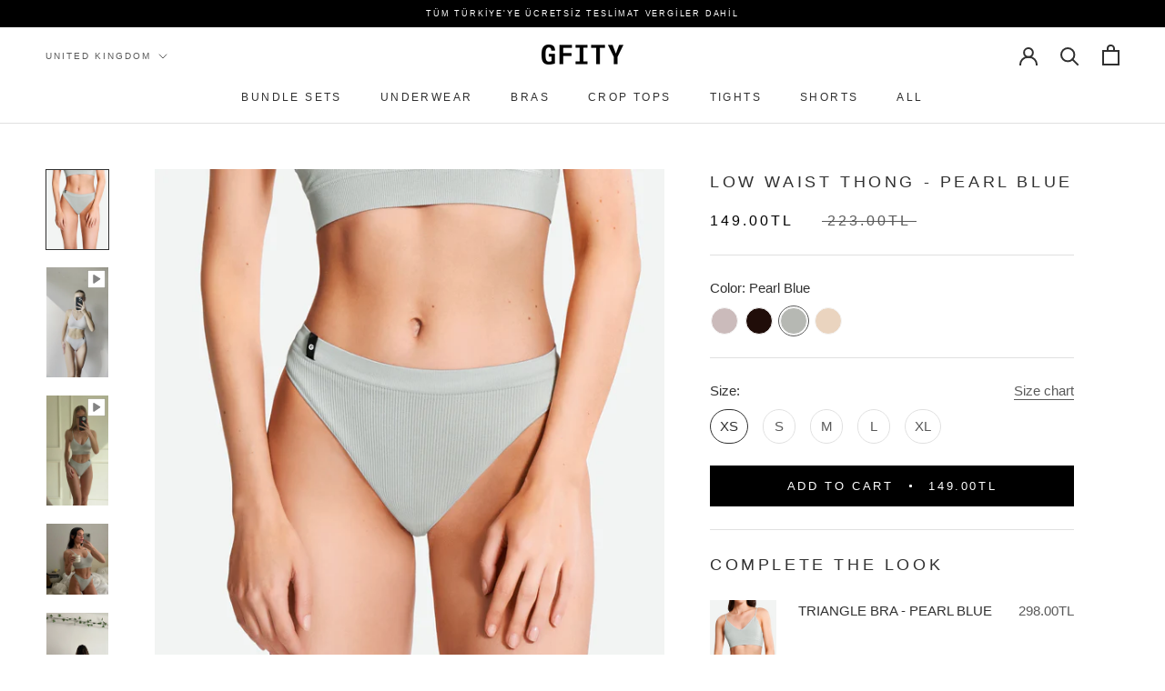

--- FILE ---
content_type: text/html; charset=utf-8
request_url: https://gfity.com/en-gb/products/low-waist-rib-seamless-thong-pearl-blue
body_size: 25027
content:
<!doctype html>

<html class="no-js" lang="en">
  <head>
    
<link rel="preload" href="https://cdn.shopify.com/s/files/1/1102/5626/files/jquery-1.9.1.min.js" as="script" crossorigin>
<script src="//cdn.shopify.com/s/files/1/1102/5626/files/jquery-1.9.1.min.js" type="text/javascript"></script>
<link rel="preload" href="//cdn.shopify.com/s/javascripts/currencies.js" as="script" crossorigin>
<script src="//gfity.com/cdn/s/javascripts/currencies.js" type="text/javascript"></script>

  
    <meta charset="utf-8"> 
    <meta http-equiv="X-UA-Compatible" content="IE=edge,chrome=1">
    <meta name="viewport" content="width=device-width, initial-scale=1.0, height=device-height, minimum-scale=1.0, maximum-scale=1.0">
    <meta name="theme-color" content="">

    <title>
      Low Waist Thong - Pearl Blue &ndash; GFITY
    </title><meta name="description" content="G | RibSeamless ™ Collection A low waist rib seamless thong in our amazing cotton rib fabric! Designed to make you feel super free! Fits True To Size Breathable Ribbed Soft Elastic Fabric T-Back Thong For No Visible Panty Lines The model is wearing GFITY XS-S 92% Polyamide,8% Elastane Machine Wash Cold (30 °C), Non Chl"><link rel="canonical" href="https://gfity.com/en-gb/products/low-waist-rib-seamless-thong-pearl-blue"><link rel="shortcut icon" href="//gfity.com/cdn/shop/files/gicon_96x.png?v=1664782936" type="image/png"><meta property="og:type" content="product">
  <meta property="og:title" content="Low Waist Thong - Pearl Blue"><meta property="og:image" content="http://gfity.com/cdn/shop/products/1_31756381-dbfb-4f8e-b6cb-b3890eee3e14.jpg?v=1677653290">
    <meta property="og:image:secure_url" content="https://gfity.com/cdn/shop/products/1_31756381-dbfb-4f8e-b6cb-b3890eee3e14.jpg?v=1677653290">
    <meta property="og:image:width" content="3500">
    <meta property="og:image:height" content="4500"><meta property="product:price:amount" content="149.00">
  <meta property="product:price:currency" content="TRY"><meta property="og:description" content="G | RibSeamless ™ Collection A low waist rib seamless thong in our amazing cotton rib fabric! Designed to make you feel super free! Fits True To Size Breathable Ribbed Soft Elastic Fabric T-Back Thong For No Visible Panty Lines The model is wearing GFITY XS-S 92% Polyamide,8% Elastane Machine Wash Cold (30 °C), Non Chl"><meta property="og:url" content="https://gfity.com/en-gb/products/low-waist-rib-seamless-thong-pearl-blue">
<meta property="og:site_name" content="GFITY"><meta name="twitter:card" content="summary"><meta name="twitter:title" content="Low Waist Thong - Pearl Blue">
  <meta name="twitter:description" content="G | RibSeamless ™ Collection
A low waist rib seamless thong in our amazing cotton rib fabric! Designed to make you feel super free!
Fits True To Size

Breathable Ribbed Soft Elastic Fabric
 T-Back Thong For No Visible Panty Lines

The model is wearing GFITY XS-S


92% Polyamide,8% Elastane


Machine Wash Cold (30 °C), Non Chlorine Bleach, Do Not Iron, Do Not Dry Clean, Do Not Tumble Dry
">
  <meta name="twitter:image" content="https://gfity.com/cdn/shop/products/1_31756381-dbfb-4f8e-b6cb-b3890eee3e14_600x600_crop_center.jpg?v=1677653290">
    <style>
  
  

  
  
  

  :root {
    --heading-font-family : "system_ui", -apple-system, 'Segoe UI', Roboto, 'Helvetica Neue', 'Noto Sans', 'Liberation Sans', Arial, sans-serif, 'Apple Color Emoji', 'Segoe UI Emoji', 'Segoe UI Symbol', 'Noto Color Emoji';
    --heading-font-weight : 400;
    --heading-font-style  : normal;

    --text-font-family : "system_ui", -apple-system, 'Segoe UI', Roboto, 'Helvetica Neue', 'Noto Sans', 'Liberation Sans', Arial, sans-serif, 'Apple Color Emoji', 'Segoe UI Emoji', 'Segoe UI Symbol', 'Noto Color Emoji';
    --text-font-weight : 400;
    --text-font-style  : normal;

    --base-text-font-size   : 15px;
    --default-text-font-size: 14px;--background          : #ffffff;
    --background-rgb      : 255, 255, 255;
    --light-background    : #ffffff;
    --light-background-rgb: 255, 255, 255;
    --heading-color       : #303030;
    --text-color          : #303030;
    --text-color-rgb      : 48, 48, 48;
    --text-color-light    : #595959;
    --text-color-light-rgb: 89, 89, 89;
    --link-color          : #000000;
    --link-color-rgb      : 0, 0, 0;
    --border-color        : #e0e0e0;
    --border-color-rgb    : 224, 224, 224;

    --button-background    : #000000;
    --button-background-rgb: 0, 0, 0;
    --button-text-color    : #ffffff;

    --header-background       : #ffffff;
    --header-heading-color    : #303030;
    --header-light-text-color : #595959;
    --header-border-color     : #e0e0e0;

    --footer-background    : #ffffff;
    --footer-text-color    : #595959;
    --footer-heading-color : #303030;
    --footer-border-color  : #e6e6e6;

    --navigation-background      : #ffffff;
    --navigation-background-rgb  : 255, 255, 255;
    --navigation-text-color      : #303030;
    --navigation-text-color-light: rgba(48, 48, 48, 0.5);
    --navigation-border-color    : rgba(48, 48, 48, 0.25);

    --newsletter-popup-background     : #ffffff;
    --newsletter-popup-text-color     : #303030;
    --newsletter-popup-text-color-rgb : 48, 48, 48;

    --secondary-elements-background       : #ffffff;
    --secondary-elements-background-rgb   : 255, 255, 255;
    --secondary-elements-text-color       : #303030;
    --secondary-elements-text-color-light : rgba(48, 48, 48, 0.5);
    --secondary-elements-border-color     : rgba(48, 48, 48, 0.25);

    --product-sale-price-color    : #000000;
    --product-sale-price-color-rgb: 0, 0, 0;
    --product-star-rating: #f6a429;

    /* Shopify related variables */
    --payment-terms-background-color: #ffffff;

    /* Products */

    --horizontal-spacing-four-products-per-row: 60px;
        --horizontal-spacing-two-products-per-row : 60px;

    --vertical-spacing-four-products-per-row: 60px;
        --vertical-spacing-two-products-per-row : 75px;

    /* Animation */
    --drawer-transition-timing: cubic-bezier(0.645, 0.045, 0.355, 1);
    --header-base-height: 80px; /* We set a default for browsers that do not support CSS variables */

    /* Cursors */
    --cursor-zoom-in-svg    : url(//gfity.com/cdn/shop/t/6/assets/cursor-zoom-in.svg?v=169337020044000511451662053316);
    --cursor-zoom-in-2x-svg : url(//gfity.com/cdn/shop/t/6/assets/cursor-zoom-in-2x.svg?v=163885027072013793871662053316);
  }
</style>

<script>
  // IE11 does not have support for CSS variables, so we have to polyfill them
  if (!(((window || {}).CSS || {}).supports && window.CSS.supports('(--a: 0)'))) {
    const script = document.createElement('script');
    script.type = 'text/javascript';
    script.src = 'https://cdn.jsdelivr.net/npm/css-vars-ponyfill@2';
    script.onload = function() {
      cssVars({});
    };

    document.getElementsByTagName('head')[0].appendChild(script);
  }
</script>

    <script>window.performance && window.performance.mark && window.performance.mark('shopify.content_for_header.start');</script><meta name="google-site-verification" content="-kBuYDXnXk-PJjpLpWZIMEP5Am4UhMP5ZUZe0hz99F8">
<meta name="facebook-domain-verification" content="5dhw2zjuswimouo2zyawa56wyzexby">
<meta id="shopify-digital-wallet" name="shopify-digital-wallet" content="/58330349730/digital_wallets/dialog">
<link rel="alternate" hreflang="x-default" href="https://gfity.com/products/low-waist-rib-seamless-thong-pearl-blue">
<link rel="alternate" hreflang="tr" href="https://gfity.com/products/low-waist-rib-seamless-thong-pearl-blue">
<link rel="alternate" hreflang="en-CA" href="https://gfity.com/en-ca/products/low-waist-rib-seamless-thong-pearl-blue">
<link rel="alternate" hreflang="en-AU" href="https://gfity.com/en-au/products/low-waist-rib-seamless-thong-pearl-blue">
<link rel="alternate" hreflang="en-GB" href="https://gfity.com/en-gb/products/low-waist-rib-seamless-thong-pearl-blue">
<link rel="alternate" hreflang="en-DE" href="https://gfity.com/en-de/products/low-waist-rib-seamless-thong-pearl-blue">
<link rel="alternate" hreflang="en-FR" href="https://gfity.com/en-fr/products/low-waist-rib-seamless-thong-pearl-blue">
<link rel="alternate" hreflang="en-NZ" href="https://gfity.com/en-nz/products/low-waist-rib-seamless-thong-pearl-blue">
<link rel="alternate" hreflang="en-NL" href="https://gfity.com/en-nl/products/low-waist-rib-seamless-thong-pearl-blue">
<link rel="alternate" hreflang="en-CH" href="https://gfity.com/en-ch/products/low-waist-rib-seamless-thong-pearl-blue">
<link rel="alternate" hreflang="en-IT" href="https://gfity.com/en-it/products/low-waist-rib-seamless-thong-pearl-blue">
<link rel="alternate" hreflang="en-HK" href="https://gfity.com/en-hk/products/low-waist-rib-seamless-thong-pearl-blue">
<link rel="alternate" hreflang="en-SA" href="https://gfity.com/en-sa/products/low-waist-rib-seamless-thong-pearl-blue">
<link rel="alternate" hreflang="en-AE" href="https://gfity.com/en-ae/products/low-waist-rib-seamless-thong-pearl-blue">
<link rel="alternate" hreflang="en-US" href="https://gfity.com/en-us/products/low-waist-rib-seamless-thong-pearl-blue">
<link rel="alternate" type="application/json+oembed" href="https://gfity.com/en-gb/products/low-waist-rib-seamless-thong-pearl-blue.oembed">
<script async="async" src="/checkouts/internal/preloads.js?locale=en-GB"></script>
<script id="shopify-features" type="application/json">{"accessToken":"e815fe691ec330ff09e68c701e0b8fad","betas":["rich-media-storefront-analytics"],"domain":"gfity.com","predictiveSearch":true,"shopId":58330349730,"locale":"en"}</script>
<script>var Shopify = Shopify || {};
Shopify.shop = "gfity.myshopify.com";
Shopify.locale = "en";
Shopify.currency = {"active":"TRY","rate":"1.0"};
Shopify.country = "GB";
Shopify.theme = {"name":"Prestige","id":131394011298,"schema_name":"Prestige","schema_version":"5.7.1","theme_store_id":855,"role":"main"};
Shopify.theme.handle = "null";
Shopify.theme.style = {"id":null,"handle":null};
Shopify.cdnHost = "gfity.com/cdn";
Shopify.routes = Shopify.routes || {};
Shopify.routes.root = "/en-gb/";</script>
<script type="module">!function(o){(o.Shopify=o.Shopify||{}).modules=!0}(window);</script>
<script>!function(o){function n(){var o=[];function n(){o.push(Array.prototype.slice.apply(arguments))}return n.q=o,n}var t=o.Shopify=o.Shopify||{};t.loadFeatures=n(),t.autoloadFeatures=n()}(window);</script>
<script id="shop-js-analytics" type="application/json">{"pageType":"product"}</script>
<script defer="defer" async type="module" src="//gfity.com/cdn/shopifycloud/shop-js/modules/v2/client.init-shop-cart-sync_IZsNAliE.en.esm.js"></script>
<script defer="defer" async type="module" src="//gfity.com/cdn/shopifycloud/shop-js/modules/v2/chunk.common_0OUaOowp.esm.js"></script>
<script type="module">
  await import("//gfity.com/cdn/shopifycloud/shop-js/modules/v2/client.init-shop-cart-sync_IZsNAliE.en.esm.js");
await import("//gfity.com/cdn/shopifycloud/shop-js/modules/v2/chunk.common_0OUaOowp.esm.js");

  window.Shopify.SignInWithShop?.initShopCartSync?.({"fedCMEnabled":true,"windoidEnabled":true});

</script>
<script>(function() {
  var isLoaded = false;
  function asyncLoad() {
    if (isLoaded) return;
    isLoaded = true;
    var urls = ["https:\/\/loox.io\/widget\/E1ZdhKyIti\/loox.1664799821032.js?shop=gfity.myshopify.com"];
    for (var i = 0; i < urls.length; i++) {
      var s = document.createElement('script');
      s.type = 'text/javascript';
      s.async = true;
      s.src = urls[i];
      var x = document.getElementsByTagName('script')[0];
      x.parentNode.insertBefore(s, x);
    }
  };
  if(window.attachEvent) {
    window.attachEvent('onload', asyncLoad);
  } else {
    window.addEventListener('load', asyncLoad, false);
  }
})();</script>
<script id="__st">var __st={"a":58330349730,"offset":10800,"reqid":"b033e641-a2d5-4ade-8620-b6868c416472-1768456093","pageurl":"gfity.com\/en-gb\/products\/low-waist-rib-seamless-thong-pearl-blue","u":"ea09a73f64e2","p":"product","rtyp":"product","rid":7638375465122};</script>
<script>window.ShopifyPaypalV4VisibilityTracking = true;</script>
<script id="form-persister">!function(){'use strict';const t='contact',e='new_comment',n=[[t,t],['blogs',e],['comments',e],[t,'customer']],o='password',r='form_key',c=['recaptcha-v3-token','g-recaptcha-response','h-captcha-response',o],s=()=>{try{return window.sessionStorage}catch{return}},i='__shopify_v',u=t=>t.elements[r],a=function(){const t=[...n].map((([t,e])=>`form[action*='/${t}']:not([data-nocaptcha='true']) input[name='form_type'][value='${e}']`)).join(',');var e;return e=t,()=>e?[...document.querySelectorAll(e)].map((t=>t.form)):[]}();function m(t){const e=u(t);a().includes(t)&&(!e||!e.value)&&function(t){try{if(!s())return;!function(t){const e=s();if(!e)return;const n=u(t);if(!n)return;const o=n.value;o&&e.removeItem(o)}(t);const e=Array.from(Array(32),(()=>Math.random().toString(36)[2])).join('');!function(t,e){u(t)||t.append(Object.assign(document.createElement('input'),{type:'hidden',name:r})),t.elements[r].value=e}(t,e),function(t,e){const n=s();if(!n)return;const r=[...t.querySelectorAll(`input[type='${o}']`)].map((({name:t})=>t)),u=[...c,...r],a={};for(const[o,c]of new FormData(t).entries())u.includes(o)||(a[o]=c);n.setItem(e,JSON.stringify({[i]:1,action:t.action,data:a}))}(t,e)}catch(e){console.error('failed to persist form',e)}}(t)}const f=t=>{if('true'===t.dataset.persistBound)return;const e=function(t,e){const n=function(t){return'function'==typeof t.submit?t.submit:HTMLFormElement.prototype.submit}(t).bind(t);return function(){let t;return()=>{t||(t=!0,(()=>{try{e(),n()}catch(t){(t=>{console.error('form submit failed',t)})(t)}})(),setTimeout((()=>t=!1),250))}}()}(t,(()=>{m(t)}));!function(t,e){if('function'==typeof t.submit&&'function'==typeof e)try{t.submit=e}catch{}}(t,e),t.addEventListener('submit',(t=>{t.preventDefault(),e()})),t.dataset.persistBound='true'};!function(){function t(t){const e=(t=>{const e=t.target;return e instanceof HTMLFormElement?e:e&&e.form})(t);e&&m(e)}document.addEventListener('submit',t),document.addEventListener('DOMContentLoaded',(()=>{const e=a();for(const t of e)f(t);var n;n=document.body,new window.MutationObserver((t=>{for(const e of t)if('childList'===e.type&&e.addedNodes.length)for(const t of e.addedNodes)1===t.nodeType&&'FORM'===t.tagName&&a().includes(t)&&f(t)})).observe(n,{childList:!0,subtree:!0,attributes:!1}),document.removeEventListener('submit',t)}))}()}();</script>
<script integrity="sha256-4kQ18oKyAcykRKYeNunJcIwy7WH5gtpwJnB7kiuLZ1E=" data-source-attribution="shopify.loadfeatures" defer="defer" src="//gfity.com/cdn/shopifycloud/storefront/assets/storefront/load_feature-a0a9edcb.js" crossorigin="anonymous"></script>
<script data-source-attribution="shopify.dynamic_checkout.dynamic.init">var Shopify=Shopify||{};Shopify.PaymentButton=Shopify.PaymentButton||{isStorefrontPortableWallets:!0,init:function(){window.Shopify.PaymentButton.init=function(){};var t=document.createElement("script");t.src="https://gfity.com/cdn/shopifycloud/portable-wallets/latest/portable-wallets.en.js",t.type="module",document.head.appendChild(t)}};
</script>
<script data-source-attribution="shopify.dynamic_checkout.buyer_consent">
  function portableWalletsHideBuyerConsent(e){var t=document.getElementById("shopify-buyer-consent"),n=document.getElementById("shopify-subscription-policy-button");t&&n&&(t.classList.add("hidden"),t.setAttribute("aria-hidden","true"),n.removeEventListener("click",e))}function portableWalletsShowBuyerConsent(e){var t=document.getElementById("shopify-buyer-consent"),n=document.getElementById("shopify-subscription-policy-button");t&&n&&(t.classList.remove("hidden"),t.removeAttribute("aria-hidden"),n.addEventListener("click",e))}window.Shopify?.PaymentButton&&(window.Shopify.PaymentButton.hideBuyerConsent=portableWalletsHideBuyerConsent,window.Shopify.PaymentButton.showBuyerConsent=portableWalletsShowBuyerConsent);
</script>
<script data-source-attribution="shopify.dynamic_checkout.cart.bootstrap">document.addEventListener("DOMContentLoaded",(function(){function t(){return document.querySelector("shopify-accelerated-checkout-cart, shopify-accelerated-checkout")}if(t())Shopify.PaymentButton.init();else{new MutationObserver((function(e,n){t()&&(Shopify.PaymentButton.init(),n.disconnect())})).observe(document.body,{childList:!0,subtree:!0})}}));
</script>

<script>window.performance && window.performance.mark && window.performance.mark('shopify.content_for_header.end');</script>

    <link rel="stylesheet" href="//gfity.com/cdn/shop/t/6/assets/theme.css?v=143620249008348943351664962217">

    <script>// This allows to expose several variables to the global scope, to be used in scripts
      window.theme = {
        pageType: "product",
        moneyFormat: "{{amount}}TL",
        moneyWithCurrencyFormat: "{{amount}}TL",
        currencyCodeEnabled: true,
        productImageSize: "tall",
        searchMode: "product,article,page",
        showPageTransition: false,
        showElementStaggering: false,
        showImageZooming: true
      };

      window.routes = {
        rootUrl: "\/en-gb",
        rootUrlWithoutSlash: "\/en-gb",
        cartUrl: "\/en-gb\/cart",
        cartAddUrl: "\/en-gb\/cart\/add",
        cartChangeUrl: "\/en-gb\/cart\/change",
        searchUrl: "\/en-gb\/search",
        productRecommendationsUrl: "\/en-gb\/recommendations\/products"
      };

      window.languages = {
        cartAddNote: "Add Order Note",
        cartEditNote: "Edit Order Note",
        productImageLoadingError: "This image could not be loaded. Please try to reload the page.",
        productFormAddToCart: "Add to cart",
        productFormUnavailable: "Unavailable",
        productFormSoldOut: "Sold Out",
        shippingEstimatorOneResult: "1 option available:",
        shippingEstimatorMoreResults: "{{count}} options available:",
        shippingEstimatorNoResults: "No shipping could be found"
      };

      window.lazySizesConfig = {
        loadHidden: false,
        hFac: 0.5,
        expFactor: 2,
        ricTimeout: 150,
        lazyClass: 'Image--lazyLoad',
        loadingClass: 'Image--lazyLoading',
        loadedClass: 'Image--lazyLoaded'
      };

      document.documentElement.className = document.documentElement.className.replace('no-js', 'js');
      document.documentElement.style.setProperty('--window-height', window.innerHeight + 'px');

      // We do a quick detection of some features (we could use Modernizr but for so little...)
      (function() {
        document.documentElement.className += ((window.CSS && window.CSS.supports('(position: sticky) or (position: -webkit-sticky)')) ? ' supports-sticky' : ' no-supports-sticky');
        document.documentElement.className += (window.matchMedia('(-moz-touch-enabled: 1), (hover: none)')).matches ? ' no-supports-hover' : ' supports-hover';
      }());

      
    </script>

    <script src="//gfity.com/cdn/shop/t/6/assets/lazysizes.min.js?v=174358363404432586981662053305" async></script><script src="//gfity.com/cdn/shop/t/6/assets/libs.min.js?v=26178543184394469741662053305" defer></script>
    <script src="//gfity.com/cdn/shop/t/6/assets/theme.js?v=136432947336758271551662053305" defer></script>
    <script src="//gfity.com/cdn/shop/t/6/assets/custom.js?v=183944157590872491501662053305" defer></script>

    <script>
      (function () {
        window.onpageshow = function() {
          if (window.theme.showPageTransition) {
            var pageTransition = document.querySelector('.PageTransition');

            if (pageTransition) {
              pageTransition.style.visibility = 'visible';
              pageTransition.style.opacity = '0';
            }
          }

          // When the page is loaded from the cache, we have to reload the cart content
          document.documentElement.dispatchEvent(new CustomEvent('cart:refresh', {
            bubbles: true
          }));
        };
      })();
    </script>

    
  <script type="application/ld+json">
  {
    "@context": "http://schema.org",
    "@type": "Product",
    "offers": [{
          "@type": "Offer",
          "name": "XS \/ Pearl Blue",
          "availability":"https://schema.org/InStock",
          "price": 149.0,
          "priceCurrency": "TRY",
          "priceValidUntil": "2026-01-25","sku": "GFLWRST-PB-01","url": "/en-gb/products/low-waist-rib-seamless-thong-pearl-blue?variant=42555007598754"
        },
{
          "@type": "Offer",
          "name": "S \/ Pearl Blue",
          "availability":"https://schema.org/InStock",
          "price": 149.0,
          "priceCurrency": "TRY",
          "priceValidUntil": "2026-01-25","url": "/en-gb/products/low-waist-rib-seamless-thong-pearl-blue?variant=42570804068514"
        },
{
          "@type": "Offer",
          "name": "M \/ Pearl Blue",
          "availability":"https://schema.org/InStock",
          "price": 149.0,
          "priceCurrency": "TRY",
          "priceValidUntil": "2026-01-25","sku": "GFLWRST-PB-02","url": "/en-gb/products/low-waist-rib-seamless-thong-pearl-blue?variant=42555007631522"
        },
{
          "@type": "Offer",
          "name": "L \/ Pearl Blue",
          "availability":"https://schema.org/InStock",
          "price": 149.0,
          "priceCurrency": "TRY",
          "priceValidUntil": "2026-01-25","sku": "GFLWRST-PB-03","url": "/en-gb/products/low-waist-rib-seamless-thong-pearl-blue?variant=42555007664290"
        },
{
          "@type": "Offer",
          "name": "XL \/ Pearl Blue",
          "availability":"https://schema.org/InStock",
          "price": 149.0,
          "priceCurrency": "TRY",
          "priceValidUntil": "2026-01-25","url": "/en-gb/products/low-waist-rib-seamless-thong-pearl-blue?variant=42570804101282"
        }
],
      "gtin13": "8683690250249",
      "productId": "8683690250249",
    "brand": {
      "name": "GFITY"
    },
    "name": "Low Waist Thong - Pearl Blue",
    "description": "G | RibSeamless ™ Collection\nA low waist rib seamless thong in our amazing cotton rib fabric! Designed to make you feel super free!\nFits True To Size\n\nBreathable Ribbed Soft Elastic Fabric\n T-Back Thong For No Visible Panty Lines\n\nThe model is wearing GFITY XS-S\n\n\n92% Polyamide,8% Elastane\n\n\nMachine Wash Cold (30 °C), Non Chlorine Bleach, Do Not Iron, Do Not Dry Clean, Do Not Tumble Dry\n",
    "category": "",
    "url": "/en-gb/products/low-waist-rib-seamless-thong-pearl-blue",
    "sku": "GFLWRST-PB-01",
    "image": {
      "@type": "ImageObject",
      "url": "https://gfity.com/cdn/shop/products/1_31756381-dbfb-4f8e-b6cb-b3890eee3e14_1024x.jpg?v=1677653290",
      "image": "https://gfity.com/cdn/shop/products/1_31756381-dbfb-4f8e-b6cb-b3890eee3e14_1024x.jpg?v=1677653290",
      "name": "Low Waist Thong - Pearl Blue",
      "width": "1024",
      "height": "1024"
    }
  }
  </script>



  <script type="application/ld+json">
  {
    "@context": "http://schema.org",
    "@type": "BreadcrumbList",
  "itemListElement": [{
      "@type": "ListItem",
      "position": 1,
      "name": "Home",
      "item": "https://gfity.com"
    },{
          "@type": "ListItem",
          "position": 2,
          "name": "Low Waist Thong - Pearl Blue",
          "item": "https://gfity.com/en-gb/products/low-waist-rib-seamless-thong-pearl-blue"
        }]
  }
  </script>

	<script>var loox_global_hash = '1744912091789';</script><style>.loox-reviews-default { max-width: 1200px; margin: 0 auto; }</style>

    <!-- Google tag (gtag.js) -->
<script async src="https://www.googletagmanager.com/gtag/js?id=G-1GSLLXWPBT"></script>
<script>
  window.dataLayer = window.dataLayer || [];
  function gtag(){dataLayer.push(arguments);}
  gtag('js', new Date());

  gtag('config', 'G-1GSLLXWPBT');
</script>
    
<!-- BEGIN app block: shopify://apps/klaviyo-email-marketing-sms/blocks/klaviyo-onsite-embed/2632fe16-c075-4321-a88b-50b567f42507 -->












  <script async src="https://static.klaviyo.com/onsite/js/X3JpBd/klaviyo.js?company_id=X3JpBd"></script>
  <script>!function(){if(!window.klaviyo){window._klOnsite=window._klOnsite||[];try{window.klaviyo=new Proxy({},{get:function(n,i){return"push"===i?function(){var n;(n=window._klOnsite).push.apply(n,arguments)}:function(){for(var n=arguments.length,o=new Array(n),w=0;w<n;w++)o[w]=arguments[w];var t="function"==typeof o[o.length-1]?o.pop():void 0,e=new Promise((function(n){window._klOnsite.push([i].concat(o,[function(i){t&&t(i),n(i)}]))}));return e}}})}catch(n){window.klaviyo=window.klaviyo||[],window.klaviyo.push=function(){var n;(n=window._klOnsite).push.apply(n,arguments)}}}}();</script>

  
    <script id="viewed_product">
      if (item == null) {
        var _learnq = _learnq || [];

        var MetafieldReviews = null
        var MetafieldYotpoRating = null
        var MetafieldYotpoCount = null
        var MetafieldLooxRating = null
        var MetafieldLooxCount = null
        var okendoProduct = null
        var okendoProductReviewCount = null
        var okendoProductReviewAverageValue = null
        try {
          // The following fields are used for Customer Hub recently viewed in order to add reviews.
          // This information is not part of __kla_viewed. Instead, it is part of __kla_viewed_reviewed_items
          MetafieldReviews = {};
          MetafieldYotpoRating = null
          MetafieldYotpoCount = null
          MetafieldLooxRating = "5.0"
          MetafieldLooxCount = 1

          okendoProduct = null
          // If the okendo metafield is not legacy, it will error, which then requires the new json formatted data
          if (okendoProduct && 'error' in okendoProduct) {
            okendoProduct = null
          }
          okendoProductReviewCount = okendoProduct ? okendoProduct.reviewCount : null
          okendoProductReviewAverageValue = okendoProduct ? okendoProduct.reviewAverageValue : null
        } catch (error) {
          console.error('Error in Klaviyo onsite reviews tracking:', error);
        }

        var item = {
          Name: "Low Waist Thong - Pearl Blue",
          ProductID: 7638375465122,
          Categories: ["All Products","Rib Collection","UNDERWEAR"],
          ImageURL: "https://gfity.com/cdn/shop/products/1_31756381-dbfb-4f8e-b6cb-b3890eee3e14_grande.jpg?v=1677653290",
          URL: "https://gfity.com/en-gb/products/low-waist-rib-seamless-thong-pearl-blue",
          Brand: "GFITY",
          Price: "149.00TL",
          Value: "149.00",
          CompareAtPrice: "223.00TL"
        };
        _learnq.push(['track', 'Viewed Product', item]);
        _learnq.push(['trackViewedItem', {
          Title: item.Name,
          ItemId: item.ProductID,
          Categories: item.Categories,
          ImageUrl: item.ImageURL,
          Url: item.URL,
          Metadata: {
            Brand: item.Brand,
            Price: item.Price,
            Value: item.Value,
            CompareAtPrice: item.CompareAtPrice
          },
          metafields:{
            reviews: MetafieldReviews,
            yotpo:{
              rating: MetafieldYotpoRating,
              count: MetafieldYotpoCount,
            },
            loox:{
              rating: MetafieldLooxRating,
              count: MetafieldLooxCount,
            },
            okendo: {
              rating: okendoProductReviewAverageValue,
              count: okendoProductReviewCount,
            }
          }
        }]);
      }
    </script>
  




  <script>
    window.klaviyoReviewsProductDesignMode = false
  </script>







<!-- END app block --><link href="https://monorail-edge.shopifysvc.com" rel="dns-prefetch">
<script>(function(){if ("sendBeacon" in navigator && "performance" in window) {try {var session_token_from_headers = performance.getEntriesByType('navigation')[0].serverTiming.find(x => x.name == '_s').description;} catch {var session_token_from_headers = undefined;}var session_cookie_matches = document.cookie.match(/_shopify_s=([^;]*)/);var session_token_from_cookie = session_cookie_matches && session_cookie_matches.length === 2 ? session_cookie_matches[1] : "";var session_token = session_token_from_headers || session_token_from_cookie || "";function handle_abandonment_event(e) {var entries = performance.getEntries().filter(function(entry) {return /monorail-edge.shopifysvc.com/.test(entry.name);});if (!window.abandonment_tracked && entries.length === 0) {window.abandonment_tracked = true;var currentMs = Date.now();var navigation_start = performance.timing.navigationStart;var payload = {shop_id: 58330349730,url: window.location.href,navigation_start,duration: currentMs - navigation_start,session_token,page_type: "product"};window.navigator.sendBeacon("https://monorail-edge.shopifysvc.com/v1/produce", JSON.stringify({schema_id: "online_store_buyer_site_abandonment/1.1",payload: payload,metadata: {event_created_at_ms: currentMs,event_sent_at_ms: currentMs}}));}}window.addEventListener('pagehide', handle_abandonment_event);}}());</script>
<script id="web-pixels-manager-setup">(function e(e,d,r,n,o){if(void 0===o&&(o={}),!Boolean(null===(a=null===(i=window.Shopify)||void 0===i?void 0:i.analytics)||void 0===a?void 0:a.replayQueue)){var i,a;window.Shopify=window.Shopify||{};var t=window.Shopify;t.analytics=t.analytics||{};var s=t.analytics;s.replayQueue=[],s.publish=function(e,d,r){return s.replayQueue.push([e,d,r]),!0};try{self.performance.mark("wpm:start")}catch(e){}var l=function(){var e={modern:/Edge?\/(1{2}[4-9]|1[2-9]\d|[2-9]\d{2}|\d{4,})\.\d+(\.\d+|)|Firefox\/(1{2}[4-9]|1[2-9]\d|[2-9]\d{2}|\d{4,})\.\d+(\.\d+|)|Chrom(ium|e)\/(9{2}|\d{3,})\.\d+(\.\d+|)|(Maci|X1{2}).+ Version\/(15\.\d+|(1[6-9]|[2-9]\d|\d{3,})\.\d+)([,.]\d+|)( \(\w+\)|)( Mobile\/\w+|) Safari\/|Chrome.+OPR\/(9{2}|\d{3,})\.\d+\.\d+|(CPU[ +]OS|iPhone[ +]OS|CPU[ +]iPhone|CPU IPhone OS|CPU iPad OS)[ +]+(15[._]\d+|(1[6-9]|[2-9]\d|\d{3,})[._]\d+)([._]\d+|)|Android:?[ /-](13[3-9]|1[4-9]\d|[2-9]\d{2}|\d{4,})(\.\d+|)(\.\d+|)|Android.+Firefox\/(13[5-9]|1[4-9]\d|[2-9]\d{2}|\d{4,})\.\d+(\.\d+|)|Android.+Chrom(ium|e)\/(13[3-9]|1[4-9]\d|[2-9]\d{2}|\d{4,})\.\d+(\.\d+|)|SamsungBrowser\/([2-9]\d|\d{3,})\.\d+/,legacy:/Edge?\/(1[6-9]|[2-9]\d|\d{3,})\.\d+(\.\d+|)|Firefox\/(5[4-9]|[6-9]\d|\d{3,})\.\d+(\.\d+|)|Chrom(ium|e)\/(5[1-9]|[6-9]\d|\d{3,})\.\d+(\.\d+|)([\d.]+$|.*Safari\/(?![\d.]+ Edge\/[\d.]+$))|(Maci|X1{2}).+ Version\/(10\.\d+|(1[1-9]|[2-9]\d|\d{3,})\.\d+)([,.]\d+|)( \(\w+\)|)( Mobile\/\w+|) Safari\/|Chrome.+OPR\/(3[89]|[4-9]\d|\d{3,})\.\d+\.\d+|(CPU[ +]OS|iPhone[ +]OS|CPU[ +]iPhone|CPU IPhone OS|CPU iPad OS)[ +]+(10[._]\d+|(1[1-9]|[2-9]\d|\d{3,})[._]\d+)([._]\d+|)|Android:?[ /-](13[3-9]|1[4-9]\d|[2-9]\d{2}|\d{4,})(\.\d+|)(\.\d+|)|Mobile Safari.+OPR\/([89]\d|\d{3,})\.\d+\.\d+|Android.+Firefox\/(13[5-9]|1[4-9]\d|[2-9]\d{2}|\d{4,})\.\d+(\.\d+|)|Android.+Chrom(ium|e)\/(13[3-9]|1[4-9]\d|[2-9]\d{2}|\d{4,})\.\d+(\.\d+|)|Android.+(UC? ?Browser|UCWEB|U3)[ /]?(15\.([5-9]|\d{2,})|(1[6-9]|[2-9]\d|\d{3,})\.\d+)\.\d+|SamsungBrowser\/(5\.\d+|([6-9]|\d{2,})\.\d+)|Android.+MQ{2}Browser\/(14(\.(9|\d{2,})|)|(1[5-9]|[2-9]\d|\d{3,})(\.\d+|))(\.\d+|)|K[Aa][Ii]OS\/(3\.\d+|([4-9]|\d{2,})\.\d+)(\.\d+|)/},d=e.modern,r=e.legacy,n=navigator.userAgent;return n.match(d)?"modern":n.match(r)?"legacy":"unknown"}(),u="modern"===l?"modern":"legacy",c=(null!=n?n:{modern:"",legacy:""})[u],f=function(e){return[e.baseUrl,"/wpm","/b",e.hashVersion,"modern"===e.buildTarget?"m":"l",".js"].join("")}({baseUrl:d,hashVersion:r,buildTarget:u}),m=function(e){var d=e.version,r=e.bundleTarget,n=e.surface,o=e.pageUrl,i=e.monorailEndpoint;return{emit:function(e){var a=e.status,t=e.errorMsg,s=(new Date).getTime(),l=JSON.stringify({metadata:{event_sent_at_ms:s},events:[{schema_id:"web_pixels_manager_load/3.1",payload:{version:d,bundle_target:r,page_url:o,status:a,surface:n,error_msg:t},metadata:{event_created_at_ms:s}}]});if(!i)return console&&console.warn&&console.warn("[Web Pixels Manager] No Monorail endpoint provided, skipping logging."),!1;try{return self.navigator.sendBeacon.bind(self.navigator)(i,l)}catch(e){}var u=new XMLHttpRequest;try{return u.open("POST",i,!0),u.setRequestHeader("Content-Type","text/plain"),u.send(l),!0}catch(e){return console&&console.warn&&console.warn("[Web Pixels Manager] Got an unhandled error while logging to Monorail."),!1}}}}({version:r,bundleTarget:l,surface:e.surface,pageUrl:self.location.href,monorailEndpoint:e.monorailEndpoint});try{o.browserTarget=l,function(e){var d=e.src,r=e.async,n=void 0===r||r,o=e.onload,i=e.onerror,a=e.sri,t=e.scriptDataAttributes,s=void 0===t?{}:t,l=document.createElement("script"),u=document.querySelector("head"),c=document.querySelector("body");if(l.async=n,l.src=d,a&&(l.integrity=a,l.crossOrigin="anonymous"),s)for(var f in s)if(Object.prototype.hasOwnProperty.call(s,f))try{l.dataset[f]=s[f]}catch(e){}if(o&&l.addEventListener("load",o),i&&l.addEventListener("error",i),u)u.appendChild(l);else{if(!c)throw new Error("Did not find a head or body element to append the script");c.appendChild(l)}}({src:f,async:!0,onload:function(){if(!function(){var e,d;return Boolean(null===(d=null===(e=window.Shopify)||void 0===e?void 0:e.analytics)||void 0===d?void 0:d.initialized)}()){var d=window.webPixelsManager.init(e)||void 0;if(d){var r=window.Shopify.analytics;r.replayQueue.forEach((function(e){var r=e[0],n=e[1],o=e[2];d.publishCustomEvent(r,n,o)})),r.replayQueue=[],r.publish=d.publishCustomEvent,r.visitor=d.visitor,r.initialized=!0}}},onerror:function(){return m.emit({status:"failed",errorMsg:"".concat(f," has failed to load")})},sri:function(e){var d=/^sha384-[A-Za-z0-9+/=]+$/;return"string"==typeof e&&d.test(e)}(c)?c:"",scriptDataAttributes:o}),m.emit({status:"loading"})}catch(e){m.emit({status:"failed",errorMsg:(null==e?void 0:e.message)||"Unknown error"})}}})({shopId: 58330349730,storefrontBaseUrl: "https://gfity.com",extensionsBaseUrl: "https://extensions.shopifycdn.com/cdn/shopifycloud/web-pixels-manager",monorailEndpoint: "https://monorail-edge.shopifysvc.com/unstable/produce_batch",surface: "storefront-renderer",enabledBetaFlags: ["2dca8a86"],webPixelsConfigList: [{"id":"578814114","configuration":"{\"config\":\"{\\\"pixel_id\\\":\\\"AW-11016918110\\\",\\\"target_country\\\":\\\"US\\\",\\\"gtag_events\\\":[{\\\"type\\\":\\\"search\\\",\\\"action_label\\\":\\\"AW-11016918110\\\/I3M0CIi5gocYEN6oo4Up\\\"},{\\\"type\\\":\\\"begin_checkout\\\",\\\"action_label\\\":\\\"AW-11016918110\\\/8tFICI24gocYEN6oo4Up\\\"},{\\\"type\\\":\\\"view_item\\\",\\\"action_label\\\":[\\\"AW-11016918110\\\/dX-BCJe2gocYEN6oo4Up\\\",\\\"MC-HCVTGT76S8\\\"]},{\\\"type\\\":\\\"purchase\\\",\\\"action_label\\\":[\\\"AW-11016918110\\\/DuL7CJS2gocYEN6oo4Up\\\",\\\"MC-HCVTGT76S8\\\"]},{\\\"type\\\":\\\"page_view\\\",\\\"action_label\\\":[\\\"AW-11016918110\\\/07TrCJG2gocYEN6oo4Up\\\",\\\"MC-HCVTGT76S8\\\"]},{\\\"type\\\":\\\"add_payment_info\\\",\\\"action_label\\\":\\\"AW-11016918110\\\/UigECIu5gocYEN6oo4Up\\\"},{\\\"type\\\":\\\"add_to_cart\\\",\\\"action_label\\\":\\\"AW-11016918110\\\/P-V8CJq2gocYEN6oo4Up\\\"}],\\\"enable_monitoring_mode\\\":false}\"}","eventPayloadVersion":"v1","runtimeContext":"OPEN","scriptVersion":"b2a88bafab3e21179ed38636efcd8a93","type":"APP","apiClientId":1780363,"privacyPurposes":[],"dataSharingAdjustments":{"protectedCustomerApprovalScopes":["read_customer_address","read_customer_email","read_customer_name","read_customer_personal_data","read_customer_phone"]}},{"id":"254738594","configuration":"{\"pixel_id\":\"334782678738263\",\"pixel_type\":\"facebook_pixel\",\"metaapp_system_user_token\":\"-\"}","eventPayloadVersion":"v1","runtimeContext":"OPEN","scriptVersion":"ca16bc87fe92b6042fbaa3acc2fbdaa6","type":"APP","apiClientId":2329312,"privacyPurposes":["ANALYTICS","MARKETING","SALE_OF_DATA"],"dataSharingAdjustments":{"protectedCustomerApprovalScopes":["read_customer_address","read_customer_email","read_customer_name","read_customer_personal_data","read_customer_phone"]}},{"id":"113836194","eventPayloadVersion":"v1","runtimeContext":"LAX","scriptVersion":"1","type":"CUSTOM","privacyPurposes":["ANALYTICS"],"name":"Google Analytics tag (migrated)"},{"id":"shopify-app-pixel","configuration":"{}","eventPayloadVersion":"v1","runtimeContext":"STRICT","scriptVersion":"0450","apiClientId":"shopify-pixel","type":"APP","privacyPurposes":["ANALYTICS","MARKETING"]},{"id":"shopify-custom-pixel","eventPayloadVersion":"v1","runtimeContext":"LAX","scriptVersion":"0450","apiClientId":"shopify-pixel","type":"CUSTOM","privacyPurposes":["ANALYTICS","MARKETING"]}],isMerchantRequest: false,initData: {"shop":{"name":"GFITY","paymentSettings":{"currencyCode":"TRY"},"myshopifyDomain":"gfity.myshopify.com","countryCode":"TR","storefrontUrl":"https:\/\/gfity.com\/en-gb"},"customer":null,"cart":null,"checkout":null,"productVariants":[{"price":{"amount":149.0,"currencyCode":"TRY"},"product":{"title":"Low Waist Thong - Pearl Blue","vendor":"GFITY","id":"7638375465122","untranslatedTitle":"Low Waist Thong - Pearl Blue","url":"\/en-gb\/products\/low-waist-rib-seamless-thong-pearl-blue","type":""},"id":"42555007598754","image":{"src":"\/\/gfity.com\/cdn\/shop\/products\/1_31756381-dbfb-4f8e-b6cb-b3890eee3e14.jpg?v=1677653290"},"sku":"GFLWRST-PB-01","title":"XS \/ Pearl Blue","untranslatedTitle":"XS \/ Pearl Blue"},{"price":{"amount":149.0,"currencyCode":"TRY"},"product":{"title":"Low Waist Thong - Pearl Blue","vendor":"GFITY","id":"7638375465122","untranslatedTitle":"Low Waist Thong - Pearl Blue","url":"\/en-gb\/products\/low-waist-rib-seamless-thong-pearl-blue","type":""},"id":"42570804068514","image":{"src":"\/\/gfity.com\/cdn\/shop\/products\/1_31756381-dbfb-4f8e-b6cb-b3890eee3e14.jpg?v=1677653290"},"sku":"","title":"S \/ Pearl Blue","untranslatedTitle":"S \/ Pearl Blue"},{"price":{"amount":149.0,"currencyCode":"TRY"},"product":{"title":"Low Waist Thong - Pearl Blue","vendor":"GFITY","id":"7638375465122","untranslatedTitle":"Low Waist Thong - Pearl Blue","url":"\/en-gb\/products\/low-waist-rib-seamless-thong-pearl-blue","type":""},"id":"42555007631522","image":{"src":"\/\/gfity.com\/cdn\/shop\/products\/1_31756381-dbfb-4f8e-b6cb-b3890eee3e14.jpg?v=1677653290"},"sku":"GFLWRST-PB-02","title":"M \/ Pearl Blue","untranslatedTitle":"M \/ Pearl Blue"},{"price":{"amount":149.0,"currencyCode":"TRY"},"product":{"title":"Low Waist Thong - Pearl Blue","vendor":"GFITY","id":"7638375465122","untranslatedTitle":"Low Waist Thong - Pearl Blue","url":"\/en-gb\/products\/low-waist-rib-seamless-thong-pearl-blue","type":""},"id":"42555007664290","image":{"src":"\/\/gfity.com\/cdn\/shop\/products\/1_31756381-dbfb-4f8e-b6cb-b3890eee3e14.jpg?v=1677653290"},"sku":"GFLWRST-PB-03","title":"L \/ Pearl Blue","untranslatedTitle":"L \/ Pearl Blue"},{"price":{"amount":149.0,"currencyCode":"TRY"},"product":{"title":"Low Waist Thong - Pearl Blue","vendor":"GFITY","id":"7638375465122","untranslatedTitle":"Low Waist Thong - Pearl Blue","url":"\/en-gb\/products\/low-waist-rib-seamless-thong-pearl-blue","type":""},"id":"42570804101282","image":{"src":"\/\/gfity.com\/cdn\/shop\/products\/1_31756381-dbfb-4f8e-b6cb-b3890eee3e14.jpg?v=1677653290"},"sku":"","title":"XL \/ Pearl Blue","untranslatedTitle":"XL \/ Pearl Blue"}],"purchasingCompany":null},},"https://gfity.com/cdn","7cecd0b6w90c54c6cpe92089d5m57a67346",{"modern":"","legacy":""},{"shopId":"58330349730","storefrontBaseUrl":"https:\/\/gfity.com","extensionBaseUrl":"https:\/\/extensions.shopifycdn.com\/cdn\/shopifycloud\/web-pixels-manager","surface":"storefront-renderer","enabledBetaFlags":"[\"2dca8a86\"]","isMerchantRequest":"false","hashVersion":"7cecd0b6w90c54c6cpe92089d5m57a67346","publish":"custom","events":"[[\"page_viewed\",{}],[\"product_viewed\",{\"productVariant\":{\"price\":{\"amount\":149.0,\"currencyCode\":\"TRY\"},\"product\":{\"title\":\"Low Waist Thong - Pearl Blue\",\"vendor\":\"GFITY\",\"id\":\"7638375465122\",\"untranslatedTitle\":\"Low Waist Thong - Pearl Blue\",\"url\":\"\/en-gb\/products\/low-waist-rib-seamless-thong-pearl-blue\",\"type\":\"\"},\"id\":\"42555007598754\",\"image\":{\"src\":\"\/\/gfity.com\/cdn\/shop\/products\/1_31756381-dbfb-4f8e-b6cb-b3890eee3e14.jpg?v=1677653290\"},\"sku\":\"GFLWRST-PB-01\",\"title\":\"XS \/ Pearl Blue\",\"untranslatedTitle\":\"XS \/ Pearl Blue\"}}]]"});</script><script>
  window.ShopifyAnalytics = window.ShopifyAnalytics || {};
  window.ShopifyAnalytics.meta = window.ShopifyAnalytics.meta || {};
  window.ShopifyAnalytics.meta.currency = 'TRY';
  var meta = {"product":{"id":7638375465122,"gid":"gid:\/\/shopify\/Product\/7638375465122","vendor":"GFITY","type":"","handle":"low-waist-rib-seamless-thong-pearl-blue","variants":[{"id":42555007598754,"price":14900,"name":"Low Waist Thong - Pearl Blue - XS \/ Pearl Blue","public_title":"XS \/ Pearl Blue","sku":"GFLWRST-PB-01"},{"id":42570804068514,"price":14900,"name":"Low Waist Thong - Pearl Blue - S \/ Pearl Blue","public_title":"S \/ Pearl Blue","sku":""},{"id":42555007631522,"price":14900,"name":"Low Waist Thong - Pearl Blue - M \/ Pearl Blue","public_title":"M \/ Pearl Blue","sku":"GFLWRST-PB-02"},{"id":42555007664290,"price":14900,"name":"Low Waist Thong - Pearl Blue - L \/ Pearl Blue","public_title":"L \/ Pearl Blue","sku":"GFLWRST-PB-03"},{"id":42570804101282,"price":14900,"name":"Low Waist Thong - Pearl Blue - XL \/ Pearl Blue","public_title":"XL \/ Pearl Blue","sku":""}],"remote":false},"page":{"pageType":"product","resourceType":"product","resourceId":7638375465122,"requestId":"b033e641-a2d5-4ade-8620-b6868c416472-1768456093"}};
  for (var attr in meta) {
    window.ShopifyAnalytics.meta[attr] = meta[attr];
  }
</script>
<script class="analytics">
  (function () {
    var customDocumentWrite = function(content) {
      var jquery = null;

      if (window.jQuery) {
        jquery = window.jQuery;
      } else if (window.Checkout && window.Checkout.$) {
        jquery = window.Checkout.$;
      }

      if (jquery) {
        jquery('body').append(content);
      }
    };

    var hasLoggedConversion = function(token) {
      if (token) {
        return document.cookie.indexOf('loggedConversion=' + token) !== -1;
      }
      return false;
    }

    var setCookieIfConversion = function(token) {
      if (token) {
        var twoMonthsFromNow = new Date(Date.now());
        twoMonthsFromNow.setMonth(twoMonthsFromNow.getMonth() + 2);

        document.cookie = 'loggedConversion=' + token + '; expires=' + twoMonthsFromNow;
      }
    }

    var trekkie = window.ShopifyAnalytics.lib = window.trekkie = window.trekkie || [];
    if (trekkie.integrations) {
      return;
    }
    trekkie.methods = [
      'identify',
      'page',
      'ready',
      'track',
      'trackForm',
      'trackLink'
    ];
    trekkie.factory = function(method) {
      return function() {
        var args = Array.prototype.slice.call(arguments);
        args.unshift(method);
        trekkie.push(args);
        return trekkie;
      };
    };
    for (var i = 0; i < trekkie.methods.length; i++) {
      var key = trekkie.methods[i];
      trekkie[key] = trekkie.factory(key);
    }
    trekkie.load = function(config) {
      trekkie.config = config || {};
      trekkie.config.initialDocumentCookie = document.cookie;
      var first = document.getElementsByTagName('script')[0];
      var script = document.createElement('script');
      script.type = 'text/javascript';
      script.onerror = function(e) {
        var scriptFallback = document.createElement('script');
        scriptFallback.type = 'text/javascript';
        scriptFallback.onerror = function(error) {
                var Monorail = {
      produce: function produce(monorailDomain, schemaId, payload) {
        var currentMs = new Date().getTime();
        var event = {
          schema_id: schemaId,
          payload: payload,
          metadata: {
            event_created_at_ms: currentMs,
            event_sent_at_ms: currentMs
          }
        };
        return Monorail.sendRequest("https://" + monorailDomain + "/v1/produce", JSON.stringify(event));
      },
      sendRequest: function sendRequest(endpointUrl, payload) {
        // Try the sendBeacon API
        if (window && window.navigator && typeof window.navigator.sendBeacon === 'function' && typeof window.Blob === 'function' && !Monorail.isIos12()) {
          var blobData = new window.Blob([payload], {
            type: 'text/plain'
          });

          if (window.navigator.sendBeacon(endpointUrl, blobData)) {
            return true;
          } // sendBeacon was not successful

        } // XHR beacon

        var xhr = new XMLHttpRequest();

        try {
          xhr.open('POST', endpointUrl);
          xhr.setRequestHeader('Content-Type', 'text/plain');
          xhr.send(payload);
        } catch (e) {
          console.log(e);
        }

        return false;
      },
      isIos12: function isIos12() {
        return window.navigator.userAgent.lastIndexOf('iPhone; CPU iPhone OS 12_') !== -1 || window.navigator.userAgent.lastIndexOf('iPad; CPU OS 12_') !== -1;
      }
    };
    Monorail.produce('monorail-edge.shopifysvc.com',
      'trekkie_storefront_load_errors/1.1',
      {shop_id: 58330349730,
      theme_id: 131394011298,
      app_name: "storefront",
      context_url: window.location.href,
      source_url: "//gfity.com/cdn/s/trekkie.storefront.55c6279c31a6628627b2ba1c5ff367020da294e2.min.js"});

        };
        scriptFallback.async = true;
        scriptFallback.src = '//gfity.com/cdn/s/trekkie.storefront.55c6279c31a6628627b2ba1c5ff367020da294e2.min.js';
        first.parentNode.insertBefore(scriptFallback, first);
      };
      script.async = true;
      script.src = '//gfity.com/cdn/s/trekkie.storefront.55c6279c31a6628627b2ba1c5ff367020da294e2.min.js';
      first.parentNode.insertBefore(script, first);
    };
    trekkie.load(
      {"Trekkie":{"appName":"storefront","development":false,"defaultAttributes":{"shopId":58330349730,"isMerchantRequest":null,"themeId":131394011298,"themeCityHash":"3310974895272669010","contentLanguage":"en","currency":"TRY","eventMetadataId":"65e31684-cbd2-461c-94c6-e760ae36eda9"},"isServerSideCookieWritingEnabled":true,"monorailRegion":"shop_domain","enabledBetaFlags":["65f19447"]},"Session Attribution":{},"S2S":{"facebookCapiEnabled":true,"source":"trekkie-storefront-renderer","apiClientId":580111}}
    );

    var loaded = false;
    trekkie.ready(function() {
      if (loaded) return;
      loaded = true;

      window.ShopifyAnalytics.lib = window.trekkie;

      var originalDocumentWrite = document.write;
      document.write = customDocumentWrite;
      try { window.ShopifyAnalytics.merchantGoogleAnalytics.call(this); } catch(error) {};
      document.write = originalDocumentWrite;

      window.ShopifyAnalytics.lib.page(null,{"pageType":"product","resourceType":"product","resourceId":7638375465122,"requestId":"b033e641-a2d5-4ade-8620-b6868c416472-1768456093","shopifyEmitted":true});

      var match = window.location.pathname.match(/checkouts\/(.+)\/(thank_you|post_purchase)/)
      var token = match? match[1]: undefined;
      if (!hasLoggedConversion(token)) {
        setCookieIfConversion(token);
        window.ShopifyAnalytics.lib.track("Viewed Product",{"currency":"TRY","variantId":42555007598754,"productId":7638375465122,"productGid":"gid:\/\/shopify\/Product\/7638375465122","name":"Low Waist Thong - Pearl Blue - XS \/ Pearl Blue","price":"149.00","sku":"GFLWRST-PB-01","brand":"GFITY","variant":"XS \/ Pearl Blue","category":"","nonInteraction":true,"remote":false},undefined,undefined,{"shopifyEmitted":true});
      window.ShopifyAnalytics.lib.track("monorail:\/\/trekkie_storefront_viewed_product\/1.1",{"currency":"TRY","variantId":42555007598754,"productId":7638375465122,"productGid":"gid:\/\/shopify\/Product\/7638375465122","name":"Low Waist Thong - Pearl Blue - XS \/ Pearl Blue","price":"149.00","sku":"GFLWRST-PB-01","brand":"GFITY","variant":"XS \/ Pearl Blue","category":"","nonInteraction":true,"remote":false,"referer":"https:\/\/gfity.com\/en-gb\/products\/low-waist-rib-seamless-thong-pearl-blue"});
      }
    });


        var eventsListenerScript = document.createElement('script');
        eventsListenerScript.async = true;
        eventsListenerScript.src = "//gfity.com/cdn/shopifycloud/storefront/assets/shop_events_listener-3da45d37.js";
        document.getElementsByTagName('head')[0].appendChild(eventsListenerScript);

})();</script>
  <script>
  if (!window.ga || (window.ga && typeof window.ga !== 'function')) {
    window.ga = function ga() {
      (window.ga.q = window.ga.q || []).push(arguments);
      if (window.Shopify && window.Shopify.analytics && typeof window.Shopify.analytics.publish === 'function') {
        window.Shopify.analytics.publish("ga_stub_called", {}, {sendTo: "google_osp_migration"});
      }
      console.error("Shopify's Google Analytics stub called with:", Array.from(arguments), "\nSee https://help.shopify.com/manual/promoting-marketing/pixels/pixel-migration#google for more information.");
    };
    if (window.Shopify && window.Shopify.analytics && typeof window.Shopify.analytics.publish === 'function') {
      window.Shopify.analytics.publish("ga_stub_initialized", {}, {sendTo: "google_osp_migration"});
    }
  }
</script>
<script
  defer
  src="https://gfity.com/cdn/shopifycloud/perf-kit/shopify-perf-kit-3.0.3.min.js"
  data-application="storefront-renderer"
  data-shop-id="58330349730"
  data-render-region="gcp-us-central1"
  data-page-type="product"
  data-theme-instance-id="131394011298"
  data-theme-name="Prestige"
  data-theme-version="5.7.1"
  data-monorail-region="shop_domain"
  data-resource-timing-sampling-rate="10"
  data-shs="true"
  data-shs-beacon="true"
  data-shs-export-with-fetch="true"
  data-shs-logs-sample-rate="1"
  data-shs-beacon-endpoint="https://gfity.com/api/collect"
></script>
</head><body class="prestige--v4 features--heading-small features--heading-uppercase features--show-image-zooming  template-product"><svg class="u-visually-hidden">
      <linearGradient id="rating-star-gradient-half">
        <stop offset="50%" stop-color="var(--product-star-rating)" />
        <stop offset="50%" stop-color="var(--text-color-light)" />
      </linearGradient>
    </svg>
    <a class="PageSkipLink u-visually-hidden" href="#main">Skip to content</a>
    <span class="LoadingBar"></span>
    <div class="PageOverlay"></div><div id="shopify-section-popup" class="shopify-section"></div>
    <div id="shopify-section-sidebar-menu" class="shopify-section"><section id="sidebar-menu" class="SidebarMenu Drawer Drawer--small Drawer--fromLeft" aria-hidden="true" data-section-id="sidebar-menu" data-section-type="sidebar-menu">
    <header class="Drawer__Header" data-drawer-animated-left>
      <button class="Drawer__Close Icon-Wrapper--clickable" data-action="close-drawer" data-drawer-id="sidebar-menu" aria-label="Close navigation"><svg class="Icon Icon--close " role="presentation" viewBox="0 0 16 14">
      <path d="M15 0L1 14m14 0L1 0" stroke="currentColor" fill="none" fill-rule="evenodd"></path>
    </svg></button>
    </header>

    <div class="Drawer__Content">
      <div class="Drawer__Main" data-drawer-animated-left data-scrollable>
        <div class="Drawer__Container">
          <nav class="SidebarMenu__Nav SidebarMenu__Nav--primary" aria-label="Sidebar navigation"><div class="Collapsible"><a href="/en-gb/collections/bundle-sets" class="Collapsible__Button Heading Link Link--primary u-h6">BUNDLE SETS</a></div><div class="Collapsible"><a href="/en-gb/collections/underwear" class="Collapsible__Button Heading Link Link--primary u-h6">UNDERWEAR</a></div><div class="Collapsible"><a href="/en-gb/collections/bras" class="Collapsible__Button Heading Link Link--primary u-h6">BRAS</a></div><div class="Collapsible"><a href="/en-gb/collections/crop-tops" class="Collapsible__Button Heading Link Link--primary u-h6">CROP TOPS</a></div><div class="Collapsible"><a href="/en-gb/collections/tights" class="Collapsible__Button Heading Link Link--primary u-h6">TIGHTS</a></div><div class="Collapsible"><a href="/en-gb/collections/shorts" class="Collapsible__Button Heading Link Link--primary u-h6">SHORTS</a></div><div class="Collapsible"><a href="/en-gb/collections" class="Collapsible__Button Heading Link Link--primary u-h6">ALL </a></div></nav><nav class="SidebarMenu__Nav SidebarMenu__Nav--secondary">
            <ul class="Linklist Linklist--spacingLoose"><li class="Linklist__Item">
                  <a href="/en-gb/blogs/faq" class="Text--subdued Link Link--primary">FAQ</a>
                </li><li class="Linklist__Item">
                  <a href="/en-gb/pages/refund-policy" class="Text--subdued Link Link--primary">Refund Policy</a>
                </li><li class="Linklist__Item">
                  <a href="/en-gb/pages/privacy" class="Text--subdued Link Link--primary">Privacy</a>
                </li><li class="Linklist__Item">
                  <a href="/en-gb/pages/terms" class="Text--subdued Link Link--primary">Terms</a>
                </li><li class="Linklist__Item">
                  <a href="/en-gb/pages/accessibility" class="Text--subdued Link Link--primary">Accessibility</a>
                </li><li class="Linklist__Item">
                  <a href="/en-gb/pages/contact-us" class="Text--subdued Link Link--primary">Contact Us</a>
                </li><li class="Linklist__Item">
                  <a href="/en-gb/policies/terms-of-service" class="Text--subdued Link Link--primary">Terms of Service</a>
                </li><li class="Linklist__Item">
                  <a href="/en-gb/policies/refund-policy" class="Text--subdued Link Link--primary">Refund policy</a>
                </li><li class="Linklist__Item">
                  <a href="/en-gb/account" class="Text--subdued Link Link--primary">Account</a>
                </li></ul>
          </nav>
        </div>
      </div><aside class="Drawer__Footer" data-drawer-animated-bottom><ul class="SidebarMenu__Social HorizontalList HorizontalList--spacingFill">
    <li class="HorizontalList__Item">
      <a href="https://instagram.com/gfityofficial" class="Link Link--primary" target="_blank" rel="noopener" aria-label="Instagram">
        <span class="Icon-Wrapper--clickable"><svg class="Icon Icon--instagram " role="presentation" viewBox="0 0 32 32">
      <path d="M15.994 2.886c4.273 0 4.775.019 6.464.095 1.562.07 2.406.33 2.971.552.749.292 1.283.635 1.841 1.194s.908 1.092 1.194 1.841c.216.565.483 1.41.552 2.971.076 1.689.095 2.19.095 6.464s-.019 4.775-.095 6.464c-.07 1.562-.33 2.406-.552 2.971-.292.749-.635 1.283-1.194 1.841s-1.092.908-1.841 1.194c-.565.216-1.41.483-2.971.552-1.689.076-2.19.095-6.464.095s-4.775-.019-6.464-.095c-1.562-.07-2.406-.33-2.971-.552-.749-.292-1.283-.635-1.841-1.194s-.908-1.092-1.194-1.841c-.216-.565-.483-1.41-.552-2.971-.076-1.689-.095-2.19-.095-6.464s.019-4.775.095-6.464c.07-1.562.33-2.406.552-2.971.292-.749.635-1.283 1.194-1.841s1.092-.908 1.841-1.194c.565-.216 1.41-.483 2.971-.552 1.689-.083 2.19-.095 6.464-.095zm0-2.883c-4.343 0-4.889.019-6.597.095-1.702.076-2.864.349-3.879.743-1.054.406-1.943.959-2.832 1.848S1.251 4.473.838 5.521C.444 6.537.171 7.699.095 9.407.019 11.109 0 11.655 0 15.997s.019 4.889.095 6.597c.076 1.702.349 2.864.743 3.886.406 1.054.959 1.943 1.848 2.832s1.784 1.435 2.832 1.848c1.016.394 2.178.667 3.886.743s2.248.095 6.597.095 4.889-.019 6.597-.095c1.702-.076 2.864-.349 3.886-.743 1.054-.406 1.943-.959 2.832-1.848s1.435-1.784 1.848-2.832c.394-1.016.667-2.178.743-3.886s.095-2.248.095-6.597-.019-4.889-.095-6.597c-.076-1.702-.349-2.864-.743-3.886-.406-1.054-.959-1.943-1.848-2.832S27.532 1.247 26.484.834C25.468.44 24.306.167 22.598.091c-1.714-.07-2.26-.089-6.603-.089zm0 7.778c-4.533 0-8.216 3.676-8.216 8.216s3.683 8.216 8.216 8.216 8.216-3.683 8.216-8.216-3.683-8.216-8.216-8.216zm0 13.549c-2.946 0-5.333-2.387-5.333-5.333s2.387-5.333 5.333-5.333 5.333 2.387 5.333 5.333-2.387 5.333-5.333 5.333zM26.451 7.457c0 1.059-.858 1.917-1.917 1.917s-1.917-.858-1.917-1.917c0-1.059.858-1.917 1.917-1.917s1.917.858 1.917 1.917z"></path>
    </svg></span>
      </a>
    </li>

    

  </ul>

</aside></div>
</section>

</div>
<div id="sidebar-cart" class="Drawer Drawer--fromRight" aria-hidden="true" data-section-id="cart" data-section-type="cart" data-section-settings='{
  "type": "drawer",
  "itemCount": 0,
  "drawer": true,
  "hasShippingEstimator": false
}'>
  <div class="Drawer__Header Drawer__Header--bordered Drawer__Container">
      <span class="Drawer__Title Heading u-h4">Cart</span>

      <button class="Drawer__Close Icon-Wrapper--clickable" data-action="close-drawer" data-drawer-id="sidebar-cart" aria-label="Close cart"><svg class="Icon Icon--close " role="presentation" viewBox="0 0 16 14">
      <path d="M15 0L1 14m14 0L1 0" stroke="currentColor" fill="none" fill-rule="evenodd"></path>
    </svg></button>
  </div>

  <form class="Cart Drawer__Content" action="/en-gb/cart" method="POST" novalidate>
    <div class="Drawer__Main" data-scrollable><div class="Cart__ShippingNotice Text--subdued">
          <div class="Drawer__Container"><p>Spend <span>

    
    <span class="geolizr-currency" data-geolizr-price="0">
299.00TL</span></span> more and get free shipping!</p></div>
        </div><p class="Cart__Empty Heading u-h5">Your cart is empty</p></div></form>
</div>
<div class="PageContainer">
      <div id="shopify-section-announcement" class="shopify-section"><section id="section-announcement" data-section-id="announcement" data-section-type="announcement-bar">
      <div class="AnnouncementBar"  style='height:30px'>
        <div class="AnnouncementBar__Wrapper">
          <p class="AnnouncementBar__Content Heading" style='font-size:9px;margin-top:-4px'>TÜM TÜRKİYE&#39;YE ÜCRETSİZ TESLİMAT VERGİLER DAHİL
</p>
        </div>
      </div>
    </section>

    <style>
      #section-announcement {
        background: #000000;
        color: #ffffff;
      }
    </style>

    <script>
      document.documentElement.style.setProperty('--announcement-bar-height', document.getElementById('shopify-section-announcement').offsetHeight + 'px');
    </script></div>
      <div id="shopify-section-header" class="shopify-section shopify-section--header"><div id="Search" class="Search" aria-hidden="true">
  <div class="Search__Inner">
    <div class="Search__SearchBar">
      <form action="/en-gb/search" name="GET" role="search" class="Search__Form">
        <div class="Search__InputIconWrapper">
          <span class="hidden-tablet-and-up"><svg class="Icon Icon--search " role="presentation" viewBox="0 0 18 17">
      <g transform="translate(1 1)" stroke="currentColor" fill="none" fill-rule="evenodd" stroke-linecap="square">
        <path d="M16 16l-5.0752-5.0752"></path>
        <circle cx="6.4" cy="6.4" r="6.4"></circle>
      </g>
    </svg></span>
          <span class="hidden-phone"><svg class="Icon Icon--search-desktop " role="presentation" viewBox="0 0 21 21">
      <g transform="translate(1 1)" stroke="currentColor" stroke-width="2" fill="none" fill-rule="evenodd" stroke-linecap="square">
        <path d="M18 18l-5.7096-5.7096"></path>
        <circle cx="7.2" cy="7.2" r="7.2"></circle>
      </g>
    </svg></span>
        </div>

        <input type="search" class="Search__Input Heading" name="q" autocomplete="off" autocorrect="off" autocapitalize="off" aria-label="Search..." placeholder="Search..." autofocus>
        <input type="hidden" name="type" value="product">
        <input type="hidden" name="options[prefix]" value="last">
      </form>

      <button class="Search__Close Link Link--primary" data-action="close-search" aria-label="Close search"><svg class="Icon Icon--close " role="presentation" viewBox="0 0 16 14">
      <path d="M15 0L1 14m14 0L1 0" stroke="currentColor" fill="none" fill-rule="evenodd"></path>
    </svg></button>
    </div>

    <div class="Search__Results" aria-hidden="true"><div class="PageLayout PageLayout--breakLap">
          <div class="PageLayout__Section"></div>
          <div class="PageLayout__Section PageLayout__Section--secondary"></div>
        </div></div>
  </div>
</div><header id="section-header"
        class="Header Header--logoLeft   Header--withIcons"
        data-section-id="header"
        data-section-type="header"
        data-section-settings='{
  "navigationStyle": "logoLeft",
  "hasTransparentHeader": false,
  "isSticky": true
}'
        role="banner">
  <div class="Header__Wrapper">
    <div class="Header__FlexItem Header__FlexItem--fill">
      <button class="Header__Icon Icon-Wrapper Icon-Wrapper--clickable hidden-desk" aria-expanded="false" data-action="open-drawer" data-drawer-id="sidebar-menu" aria-label="Open navigation">
        <span class="hidden-tablet-and-up"><svg class="Icon Icon--nav " role="presentation" viewBox="0 0 20 14">
      <path d="M0 14v-1h20v1H0zm0-7.5h20v1H0v-1zM0 0h20v1H0V0z" fill="currentColor"></path>
    </svg></span>
        <span class="hidden-phone"><svg class="Icon Icon--nav-desktop " role="presentation" viewBox="0 0 24 16">
      <path d="M0 15.985v-2h24v2H0zm0-9h24v2H0v-2zm0-7h24v2H0v-2z" fill="currentColor"></path>
    </svg></span>
      </button><nav class="Header__MainNav hidden-pocket hidden-lap" aria-label="Main navigation">
          <ul class="HorizontalList HorizontalList--spacingExtraLoose"><li class="HorizontalList__Item " >
                <a href="/en-gb/collections/bundle-sets" class="Heading u-h6">BUNDLE SETS<span class="Header__LinkSpacer">BUNDLE SETS</span></a></li><li class="HorizontalList__Item " >
                <a href="/en-gb/collections/underwear" class="Heading u-h6">UNDERWEAR<span class="Header__LinkSpacer">UNDERWEAR</span></a></li><li class="HorizontalList__Item " >
                <a href="/en-gb/collections/bras" class="Heading u-h6">BRAS<span class="Header__LinkSpacer">BRAS</span></a></li><li class="HorizontalList__Item " >
                <a href="/en-gb/collections/crop-tops" class="Heading u-h6">CROP TOPS<span class="Header__LinkSpacer">CROP TOPS</span></a></li><li class="HorizontalList__Item " >
                <a href="/en-gb/collections/tights" class="Heading u-h6">TIGHTS<span class="Header__LinkSpacer">TIGHTS</span></a></li><li class="HorizontalList__Item " >
                <a href="/en-gb/collections/shorts" class="Heading u-h6">SHORTS<span class="Header__LinkSpacer">SHORTS</span></a></li><li class="HorizontalList__Item " >
                <a href="/en-gb/collections" class="Heading u-h6">ALL <span class="Header__LinkSpacer">ALL </span></a></li></ul>
        </nav><form method="post" action="/en-gb/localization" id="localization_form_header" accept-charset="UTF-8" class="Header__LocalizationForm hidden-pocket hidden-lap" enctype="multipart/form-data"><input type="hidden" name="form_type" value="localization" /><input type="hidden" name="utf8" value="✓" /><input type="hidden" name="_method" value="put" /><input type="hidden" name="return_to" value="/en-gb/products/low-waist-rib-seamless-thong-pearl-blue" /><div class="HorizontalList HorizontalList--spacingLoose"><div class="HorizontalList__Item">
            <input type="hidden" name="country_code" value="GB">
            <span class="u-visually-hidden">Country/region</span>

            <button type="button" class="SelectButton Link Link--primary u-h8" aria-haspopup="true" aria-expanded="false" aria-controls="header-currency-popover">United Kingdom <svg class="Icon Icon--select-arrow " role="presentation" viewBox="0 0 19 12">
      <polyline fill="none" stroke="currentColor" points="17 2 9.5 10 2 2" fill-rule="evenodd" stroke-width="2" stroke-linecap="square"></polyline>
    </svg></button>

            <div id="header-currency-popover" class="Popover Popover--small Popover--noWrap" aria-hidden="true">
              <header class="Popover__Header">
                <button type="button" class="Popover__Close Icon-Wrapper--clickable" data-action="close-popover"><svg class="Icon Icon--close " role="presentation" viewBox="0 0 16 14">
      <path d="M15 0L1 14m14 0L1 0" stroke="currentColor" fill="none" fill-rule="evenodd"></path>
    </svg></button>
                <span class="Popover__Title Heading u-h4">Country/region</span>
              </header>

              <div class="Popover__Content">
                <div class="Popover__ValueList Popover__ValueList--center" data-scrollable><button type="submit" name="country_code" class="Popover__Value  Heading Link Link--primary u-h6"  value="AU" >Australia (TRY ₺)
                    </button><button type="submit" name="country_code" class="Popover__Value  Heading Link Link--primary u-h6"  value="CA" >Canada (TRY ₺)
                    </button><button type="submit" name="country_code" class="Popover__Value  Heading Link Link--primary u-h6"  value="FR" >France (TRY ₺)
                    </button><button type="submit" name="country_code" class="Popover__Value  Heading Link Link--primary u-h6"  value="DE" >Germany (TRY ₺)
                    </button><button type="submit" name="country_code" class="Popover__Value  Heading Link Link--primary u-h6"  value="HK" >Hong Kong SAR (TRY ₺)
                    </button><button type="submit" name="country_code" class="Popover__Value  Heading Link Link--primary u-h6"  value="IT" >Italy (TRY ₺)
                    </button><button type="submit" name="country_code" class="Popover__Value  Heading Link Link--primary u-h6"  value="NL" >Netherlands (TRY ₺)
                    </button><button type="submit" name="country_code" class="Popover__Value  Heading Link Link--primary u-h6"  value="NZ" >New Zealand (TRY ₺)
                    </button><button type="submit" name="country_code" class="Popover__Value  Heading Link Link--primary u-h6"  value="SA" >Saudi Arabia (TRY ₺)
                    </button><button type="submit" name="country_code" class="Popover__Value  Heading Link Link--primary u-h6"  value="CH" >Switzerland (TRY ₺)
                    </button><button type="submit" name="country_code" class="Popover__Value  Heading Link Link--primary u-h6"  value="TR" >Türkiye (TRY ₺)
                    </button><button type="submit" name="country_code" class="Popover__Value  Heading Link Link--primary u-h6"  value="AE" >United Arab Emirates (TRY ₺)
                    </button><button type="submit" name="country_code" class="Popover__Value is-selected Heading Link Link--primary u-h6"  value="GB" aria-current="true">United Kingdom (TRY ₺)
                    </button><button type="submit" name="country_code" class="Popover__Value  Heading Link Link--primary u-h6"  value="US" >United States (TRY ₺)
                    </button></div>
              </div>
            </div>
          </div></div></form></div><div class="Header__FlexItem Header__FlexItem--logo"><div class="Header__Logo"><a href="/en-gb" class="Header__LogoLink"><img class="Header__LogoImage Header__LogoImage--primary"
               src="//gfity.com/cdn/shop/files/LOGO_90x.png?v=1653472400"
               srcset="//gfity.com/cdn/shop/files/LOGO_90x.png?v=1653472400 1x, //gfity.com/cdn/shop/files/LOGO_90x@2x.png?v=1653472400 2x"
               width="297"
               height="73"
               alt="GFITY"></a></div></div>

    <div class="Header__FlexItem Header__FlexItem--fill"><nav class="Header__SecondaryNav">
          <ul class="HorizontalList HorizontalList--spacingLoose hidden-pocket hidden-lap">
            <li class="HorizontalList__Item">
              <form method="post" action="/en-gb/localization" id="localization_form_header" accept-charset="UTF-8" class="Header__LocalizationForm hidden-pocket hidden-lap" enctype="multipart/form-data"><input type="hidden" name="form_type" value="localization" /><input type="hidden" name="utf8" value="✓" /><input type="hidden" name="_method" value="put" /><input type="hidden" name="return_to" value="/en-gb/products/low-waist-rib-seamless-thong-pearl-blue" /><div class="HorizontalList HorizontalList--spacingLoose"><div class="HorizontalList__Item">
            <input type="hidden" name="country_code" value="GB">
            <span class="u-visually-hidden">Country/region</span>

            <button type="button" class="SelectButton Link Link--primary u-h8" aria-haspopup="true" aria-expanded="false" aria-controls="header-currency-popover">United Kingdom <svg class="Icon Icon--select-arrow " role="presentation" viewBox="0 0 19 12">
      <polyline fill="none" stroke="currentColor" points="17 2 9.5 10 2 2" fill-rule="evenodd" stroke-width="2" stroke-linecap="square"></polyline>
    </svg></button>

            <div id="header-currency-popover" class="Popover Popover--small Popover--noWrap" aria-hidden="true">
              <header class="Popover__Header">
                <button type="button" class="Popover__Close Icon-Wrapper--clickable" data-action="close-popover"><svg class="Icon Icon--close " role="presentation" viewBox="0 0 16 14">
      <path d="M15 0L1 14m14 0L1 0" stroke="currentColor" fill="none" fill-rule="evenodd"></path>
    </svg></button>
                <span class="Popover__Title Heading u-h4">Country/region</span>
              </header>

              <div class="Popover__Content">
                <div class="Popover__ValueList Popover__ValueList--center" data-scrollable><button type="submit" name="country_code" class="Popover__Value  Heading Link Link--primary u-h6"  value="AU" >Australia (TRY ₺)
                    </button><button type="submit" name="country_code" class="Popover__Value  Heading Link Link--primary u-h6"  value="CA" >Canada (TRY ₺)
                    </button><button type="submit" name="country_code" class="Popover__Value  Heading Link Link--primary u-h6"  value="FR" >France (TRY ₺)
                    </button><button type="submit" name="country_code" class="Popover__Value  Heading Link Link--primary u-h6"  value="DE" >Germany (TRY ₺)
                    </button><button type="submit" name="country_code" class="Popover__Value  Heading Link Link--primary u-h6"  value="HK" >Hong Kong SAR (TRY ₺)
                    </button><button type="submit" name="country_code" class="Popover__Value  Heading Link Link--primary u-h6"  value="IT" >Italy (TRY ₺)
                    </button><button type="submit" name="country_code" class="Popover__Value  Heading Link Link--primary u-h6"  value="NL" >Netherlands (TRY ₺)
                    </button><button type="submit" name="country_code" class="Popover__Value  Heading Link Link--primary u-h6"  value="NZ" >New Zealand (TRY ₺)
                    </button><button type="submit" name="country_code" class="Popover__Value  Heading Link Link--primary u-h6"  value="SA" >Saudi Arabia (TRY ₺)
                    </button><button type="submit" name="country_code" class="Popover__Value  Heading Link Link--primary u-h6"  value="CH" >Switzerland (TRY ₺)
                    </button><button type="submit" name="country_code" class="Popover__Value  Heading Link Link--primary u-h6"  value="TR" >Türkiye (TRY ₺)
                    </button><button type="submit" name="country_code" class="Popover__Value  Heading Link Link--primary u-h6"  value="AE" >United Arab Emirates (TRY ₺)
                    </button><button type="submit" name="country_code" class="Popover__Value is-selected Heading Link Link--primary u-h6"  value="GB" aria-current="true">United Kingdom (TRY ₺)
                    </button><button type="submit" name="country_code" class="Popover__Value  Heading Link Link--primary u-h6"  value="US" >United States (TRY ₺)
                    </button></div>
              </div>
            </div>
          </div></div></form>
            </li>
          </ul>
        </nav><a href="/en-gb/account" class="Header__Icon Icon-Wrapper Icon-Wrapper--clickable hidden-phone"><svg class="Icon Icon--account " role="presentation" viewBox="0 0 20 20">
      <g transform="translate(1 1)" stroke="currentColor" stroke-width="2" fill="none" fill-rule="evenodd" stroke-linecap="square">
        <path d="M0 18c0-4.5188182 3.663-8.18181818 8.18181818-8.18181818h1.63636364C14.337 9.81818182 18 13.4811818 18 18"></path>
        <circle cx="9" cy="4.90909091" r="4.90909091"></circle>
      </g>
    </svg></a><a href="/en-gb/search" class="Header__Icon Icon-Wrapper Icon-Wrapper--clickable " data-action="toggle-search" aria-label="Search">
        <span class="hidden-tablet-and-up"><svg class="Icon Icon--search " role="presentation" viewBox="0 0 18 17">
      <g transform="translate(1 1)" stroke="currentColor" fill="none" fill-rule="evenodd" stroke-linecap="square">
        <path d="M16 16l-5.0752-5.0752"></path>
        <circle cx="6.4" cy="6.4" r="6.4"></circle>
      </g>
    </svg></span>
        <span class="hidden-phone"><svg class="Icon Icon--search-desktop " role="presentation" viewBox="0 0 21 21">
      <g transform="translate(1 1)" stroke="currentColor" stroke-width="2" fill="none" fill-rule="evenodd" stroke-linecap="square">
        <path d="M18 18l-5.7096-5.7096"></path>
        <circle cx="7.2" cy="7.2" r="7.2"></circle>
      </g>
    </svg></span>
      </a>

      <a href="/en-gb/cart" class="Header__Icon Icon-Wrapper Icon-Wrapper--clickable " data-action="open-drawer" data-drawer-id="sidebar-cart" aria-expanded="false" aria-label="Open cart">
        <span class="hidden-tablet-and-up"><svg class="Icon Icon--cart " role="presentation" viewBox="0 0 17 20">
      <path d="M0 20V4.995l1 .006v.015l4-.002V4c0-2.484 1.274-4 3.5-4C10.518 0 12 1.48 12 4v1.012l5-.003v.985H1V19h15V6.005h1V20H0zM11 4.49C11 2.267 10.507 1 8.5 1 6.5 1 6 2.27 6 4.49V5l5-.002V4.49z" fill="currentColor"></path>
    </svg></span>
        <span class="hidden-phone"><svg class="Icon Icon--cart-desktop " role="presentation" viewBox="0 0 19 23">
      <path d="M0 22.985V5.995L2 6v.03l17-.014v16.968H0zm17-15H2v13h15v-13zm-5-2.882c0-2.04-.493-3.203-2.5-3.203-2 0-2.5 1.164-2.5 3.203v.912H5V4.647C5 1.19 7.274 0 9.5 0 11.517 0 14 1.354 14 4.647v1.368h-2v-.912z" fill="currentColor"></path>
    </svg></span>
        <span class="Header__CartDot "></span>
      </a>
    </div>
  </div>


</header>

<style>:root {
      --use-sticky-header: 1;
      --use-unsticky-header: 0;
    }

    .shopify-section--header {
      position: -webkit-sticky;
      position: sticky;
    }.Header__LogoImage {
      max-width: 90px;
    }

    @media screen and (max-width: 640px) {
      .Header__LogoImage {
        max-width: 90px;
      }
    }:root {
      --header-is-not-transparent: 1;
      --header-is-transparent: 0;
    }</style>

<script>
  document.documentElement.style.setProperty('--header-height', document.getElementById('shopify-section-header').offsetHeight + 'px');
</script>

</div>

      <main id="main" role="main">
        <div id="shopify-section-template--15850618257570__main" class="shopify-section shopify-section--bordered"><script>
  // To power the recently viewed products section, we save the ID of the product inside the local storage
  (() => {
    let items = JSON.parse(localStorage.getItem('recentlyViewedProducts') || '[]');

    // We check if the current product already exists, and if it does not, we add it at the start
    if (!items.includes(7638375465122)) {
      items.unshift(7638375465122);
    }

    // Then, we save the current product into the local storage, by keeping only the 8 most recent
    try {
      localStorage.setItem('recentlyViewedProducts', JSON.stringify(items.slice(0, 8)));
    } catch (error) {
      // Do nothing, this may happen in Safari in incognito mode
    }
  })();
</script>

<section class="Product Product--large" data-section-id="template--15850618257570__main" data-section-type="product" data-section-settings='{
  "enableHistoryState": true,
  "templateSuffix": "",
  "showInventoryQuantity": false,
  "showSku": false,
  "stackProductImages": true,
  "showThumbnails": true,
  "enableVideoLooping": false,
  "inventoryQuantityThreshold": 0,
  "showPriceInButton": true,
  "enableImageZoom": true,
  "showPaymentButton": false,
  "useAjaxCart": true
}'>
  <div class="Product__Wrapper"><div class="Product__Gallery Product__Gallery--stack Product__Gallery--withThumbnails">
        <span id="ProductGallery" class="Anchor"></span><div class="Product__ActionList hidden-lap-and-up ">
            <div class="Product__ActionItem hidden-lap-and-up">
          <button class="RoundButton RoundButton--small RoundButton--flat" aria-label="Zoom" data-action="open-product-zoom"><svg class="Icon Icon--plus " role="presentation" viewBox="0 0 16 16">
      <g stroke="currentColor" fill="none" fill-rule="evenodd" stroke-linecap="square">
        <path d="M8,1 L8,15"></path>
        <path d="M1,8 L15,8"></path>
      </g>
    </svg></button>
        </div>
          </div><div class="Product__SlideshowNav Product__SlideshowNav--thumbnails">
                <div class="Product__SlideshowNavScroller"><a href="#Media26864441065634" data-offset="-25" data-focus-on-click data-media-id="26864441065634" class="Product__SlideshowNavImage AspectRatio is-selected" style="--aspect-ratio: 0.7777777777777778">
                        <img src="//gfity.com/cdn/shop/products/1_31756381-dbfb-4f8e-b6cb-b3890eee3e14_160x.jpg?v=1677653290" alt="Low Waist Thong - Pearl Blue"></a><a href="#Media29246352228514" data-offset="-25" data-focus-on-click data-media-id="29246352228514" class="Product__SlideshowNavImage AspectRatio " style="--aspect-ratio: 0.5625">
                        <img src="//gfity.com/cdn/shop/files/preview_images/8d908c4f35c34916a0a00ce1397c7c96.thumbnail.0000000000_160x.jpg?v=1700145476" alt="Low Waist Thong - Pearl Blue"><span class="Product__SlideshowNavBadge"><svg class="Icon Icon--media-video-badge " role="presentation" viewBox="0 0 26 26" fill="none">
      <path fill-rule="evenodd" clip-rule="evenodd" d="M1 25h24V1H1v24z" fill="#ffffff"></path>
      <path d="M.5 25v.5h25V.5H.5V25z" fill="none" stroke="#303030" stroke-opacity=".15"></path>
      <path fill-rule="evenodd" clip-rule="evenodd" d="M9.718 6.72a1 1 0 00-1.518.855v10.736a1 1 0 001.562.827l8.35-5.677a1 1 0 00-.044-1.682l-8.35-5.06z" fill="#303030" fill-opacity=".6"></path>
    </svg></span></a><a href="#Media27418186842274" data-offset="-25" data-focus-on-click data-media-id="27418186842274" class="Product__SlideshowNavImage AspectRatio " style="--aspect-ratio: 0.5625">
                        <img src="//gfity.com/cdn/shop/products/62999962f1fb4433962b4a9226001c58.thumbnail.0000000000_160x.jpg?v=1673822610" alt="Low Waist Thong - Pearl Blue"><span class="Product__SlideshowNavBadge"><svg class="Icon Icon--media-video-badge " role="presentation" viewBox="0 0 26 26" fill="none">
      <path fill-rule="evenodd" clip-rule="evenodd" d="M1 25h24V1H1v24z" fill="#ffffff"></path>
      <path d="M.5 25v.5h25V.5H.5V25z" fill="none" stroke="#303030" stroke-opacity=".15"></path>
      <path fill-rule="evenodd" clip-rule="evenodd" d="M9.718 6.72a1 1 0 00-1.518.855v10.736a1 1 0 001.562.827l8.35-5.677a1 1 0 00-.044-1.682l-8.35-5.06z" fill="#303030" fill-opacity=".6"></path>
    </svg></span></a><a href="#Media27491888988322" data-offset="-25" data-focus-on-click data-media-id="27491888988322" class="Product__SlideshowNavImage AspectRatio " style="--aspect-ratio: 0.8681672025723473">
                        <img src="//gfity.com/cdn/shop/products/CF2D1345-76D7-42E5-A122-83F9315A8A5D_721558e5-2ba6-4528-a9f5-8b82fcad7d8f_160x.jpg?v=1700145252" alt="Low Waist Thong - Pearl Blue"></a><a href="#Media27396995317922" data-offset="-25" data-focus-on-click data-media-id="27396995317922" class="Product__SlideshowNavImage AspectRatio " style="--aspect-ratio: 0.75">
                        <img src="//gfity.com/cdn/shop/products/IMG_8442_160x.jpg?v=1700145252" alt="Low Waist Thong - Pearl Blue"></a><a href="#Media27396995285154" data-offset="-25" data-focus-on-click data-media-id="27396995285154" class="Product__SlideshowNavImage AspectRatio " style="--aspect-ratio: 0.75">
                        <img src="//gfity.com/cdn/shop/products/IMG_8449_160x.jpg?v=1700145252" alt="Low Waist Thong - Pearl Blue"></a><a href="#Media26864441131170" data-offset="-25" data-focus-on-click data-media-id="26864441131170" class="Product__SlideshowNavImage AspectRatio " style="--aspect-ratio: 0.7777777777777778">
                        <img src="//gfity.com/cdn/shop/products/3_c0b2c9eb-b092-4c37-acec-a9f8e9da5863_160x.jpg?v=1700145252" alt="Low Waist Thong - Pearl Blue"></a><a href="#Media26864441098402" data-offset="-25" data-focus-on-click data-media-id="26864441098402" class="Product__SlideshowNavImage AspectRatio " style="--aspect-ratio: 0.7777777777777778">
                        <img src="//gfity.com/cdn/shop/products/2_942fb3a1-647b-4d1c-9b05-a74f0cdb5ca7_160x.jpg?v=1700145252" alt="Low Waist Thong - Pearl Blue"></a><a href="#Media26606660812962" data-offset="-25" data-focus-on-click data-media-id="26606660812962" class="Product__SlideshowNavImage AspectRatio " style="--aspect-ratio: 0.875">
                        <img src="//gfity.com/cdn/shop/products/112_160x.jpg?v=1700145252" alt="Low Waist Thong - Pearl Blue"></a><a href="#Media26864441950370" data-offset="-25" data-focus-on-click data-media-id="26864441950370" class="Product__SlideshowNavImage AspectRatio " style="--aspect-ratio: 0.7777777777777778">
                        <img src="//gfity.com/cdn/shop/products/02_b6938403-b775-406f-9f15-621f4d06564d_160x.jpg?v=1700145252" alt="Low Waist Thong - Pearl Blue"></a><a href="#Media26864441983138" data-offset="-25" data-focus-on-click data-media-id="26864441983138" class="Product__SlideshowNavImage AspectRatio " style="--aspect-ratio: 0.7777777777777778">
                        <img src="//gfity.com/cdn/shop/products/03_cdb28487-d824-4b76-a291-77aca2642688_160x.jpg?v=1700145252" alt="Low Waist Thong - Pearl Blue"></a><a href="#Media26864441917602" data-offset="-25" data-focus-on-click data-media-id="26864441917602" class="Product__SlideshowNavImage AspectRatio " style="--aspect-ratio: 0.7777777777777778">
                        <img src="//gfity.com/cdn/shop/products/01_491a1b59-c7f4-41db-93ed-31c913fdae0c_160x.jpg?v=1700145252" alt="Low Waist Thong - Pearl Blue"></a></div>
              </div><div class="Product__SlideshowNav Product__SlideshowNav--dots">
                <div class="Product__SlideshowNavScroller"><a href="#Media26864441065634" data-offset="-25" data-focus-on-click class="Product__SlideshowNavDot is-selected"></a><a href="#Media29246352228514" data-offset="-25" data-focus-on-click class="Product__SlideshowNavDot "></a><a href="#Media27418186842274" data-offset="-25" data-focus-on-click class="Product__SlideshowNavDot "></a><a href="#Media27491888988322" data-offset="-25" data-focus-on-click class="Product__SlideshowNavDot "></a><a href="#Media27396995317922" data-offset="-25" data-focus-on-click class="Product__SlideshowNavDot "></a><a href="#Media27396995285154" data-offset="-25" data-focus-on-click class="Product__SlideshowNavDot "></a><a href="#Media26864441131170" data-offset="-25" data-focus-on-click class="Product__SlideshowNavDot "></a><a href="#Media26864441098402" data-offset="-25" data-focus-on-click class="Product__SlideshowNavDot "></a><a href="#Media26606660812962" data-offset="-25" data-focus-on-click class="Product__SlideshowNavDot "></a><a href="#Media26864441950370" data-offset="-25" data-focus-on-click class="Product__SlideshowNavDot "></a><a href="#Media26864441983138" data-offset="-25" data-focus-on-click class="Product__SlideshowNavDot "></a><a href="#Media26864441917602" data-offset="-25" data-focus-on-click class="Product__SlideshowNavDot "></a></div>
              </div><div class="Product__Slideshow Product__Slideshow--zoomable Carousel" data-flickity-config='{
          "prevNextButtons": false,
          "pageDots": false,
          "adaptiveHeight": true,
          "watchCSS": true,
          "dragThreshold": 8,
          "initialIndex": 0,
          "arrowShape": {"x0": 20, "x1": 60, "y1": 40, "x2": 60, "y2": 35, "x3": 25}
        }'>
          <div id="Media26864441065634" tabindex="0" class="Product__SlideItem Product__SlideItem--image Carousel__Cell is-selected" data-media-type="image" data-media-id="26864441065634" data-media-position="1" data-image-media-position="0">
              <div class="AspectRatio AspectRatio--withFallback" style="padding-bottom: 128.57142857142856%; --aspect-ratio: 0.7777777777777778;">
                

                <img class="Image--lazyLoad Image--fadeIn" data-src="//gfity.com/cdn/shop/products/1_31756381-dbfb-4f8e-b6cb-b3890eee3e14_{width}x.jpg?v=1677653290" data-widths="[200,400,600,700,800,900,1000,1200,1400,1600,3500]" data-sizes="auto" data-expand="-100" alt="Low Waist Thong - Pearl Blue" data-max-width="3500" data-max-height="4500" data-original-src="//gfity.com/cdn/shop/products/1_31756381-dbfb-4f8e-b6cb-b3890eee3e14.jpg?v=1677653290">
                <span class="Image__Loader"></span>

                <noscript>
                  <img src="//gfity.com/cdn/shop/products/1_31756381-dbfb-4f8e-b6cb-b3890eee3e14_800x.jpg?v=1677653290" alt="Low Waist Thong - Pearl Blue">
                </noscript>
              </div>
            </div><div id="Media29246352228514" tabindex="-1" class="Product__SlideItem Product__SlideItem--video Carousel__Cell " data-media-type="video" data-media-id="29246352228514" data-media-position="2">
              <div class="Image--lazyLoad Image--fadeIn" data-expand="-100">
                <div class="VideoWrapper VideoWrapper--native" style="padding-bottom: 177.61989342806393%"><video playsinline="playsinline" controls="controls" preload="metadata" aria-label="Low Waist Thong - Pearl Blue" poster="//gfity.com/cdn/shop/files/preview_images/8d908c4f35c34916a0a00ce1397c7c96.thumbnail.0000000000_1024x.jpg?v=1700145476"><source src="//gfity.com/cdn/shop/videos/c/vp/8d908c4f35c34916a0a00ce1397c7c96/8d908c4f35c34916a0a00ce1397c7c96.HD-1080p-7.2Mbps-20767143.mp4?v=0" type="video/mp4"><img src="//gfity.com/cdn/shop/files/preview_images/8d908c4f35c34916a0a00ce1397c7c96.thumbnail.0000000000_1024x.jpg?v=1700145476"></video></div>
              </div>
            </div><div id="Media27418186842274" tabindex="-1" class="Product__SlideItem Product__SlideItem--video Carousel__Cell " data-media-type="video" data-media-id="27418186842274" data-media-position="3">
              <div class="Image--lazyLoad Image--fadeIn" data-expand="-100">
                <div class="VideoWrapper VideoWrapper--native" style="padding-bottom: 56.33802816901409%"><video playsinline="playsinline" controls="controls" preload="metadata" aria-label="Low Waist Thong - Pearl Blue" poster="//gfity.com/cdn/shop/products/62999962f1fb4433962b4a9226001c58.thumbnail.0000000000_1024x.jpg?v=1673822610"><source src="//gfity.com/cdn/shop/videos/c/vp/62999962f1fb4433962b4a9226001c58/62999962f1fb4433962b4a9226001c58.HD-1080p-7.2Mbps-11755441.mp4?v=0" type="video/mp4"><img src="//gfity.com/cdn/shop/products/62999962f1fb4433962b4a9226001c58.thumbnail.0000000000_1024x.jpg?v=1673822610"></video></div>
              </div>
            </div><div id="Media27491888988322" tabindex="0" class="Product__SlideItem Product__SlideItem--image Carousel__Cell " data-media-type="image" data-media-id="27491888988322" data-media-position="4" data-image-media-position="1">
              <div class="AspectRatio AspectRatio--withFallback" style="padding-bottom: 115.18518518518518%; --aspect-ratio: 0.8681672025723473;">
                

                <img class="Image--lazyLoad Image--fadeIn" data-src="//gfity.com/cdn/shop/products/CF2D1345-76D7-42E5-A122-83F9315A8A5D_721558e5-2ba6-4528-a9f5-8b82fcad7d8f_{width}x.jpg?v=1700145252" data-widths="[200,400,600,700,800,900,1000,1200,1400,1600]" data-sizes="auto" data-expand="-100" alt="Low Waist Thong - Pearl Blue" data-max-width="3240" data-max-height="3732" data-original-src="//gfity.com/cdn/shop/products/CF2D1345-76D7-42E5-A122-83F9315A8A5D_721558e5-2ba6-4528-a9f5-8b82fcad7d8f.jpg?v=1700145252">
                <span class="Image__Loader"></span>

                <noscript>
                  <img src="//gfity.com/cdn/shop/products/CF2D1345-76D7-42E5-A122-83F9315A8A5D_721558e5-2ba6-4528-a9f5-8b82fcad7d8f_800x.jpg?v=1700145252" alt="Low Waist Thong - Pearl Blue">
                </noscript>
              </div>
            </div><div id="Media27396995317922" tabindex="0" class="Product__SlideItem Product__SlideItem--image Carousel__Cell " data-media-type="image" data-media-id="27396995317922" data-media-position="5" data-image-media-position="2">
              <div class="AspectRatio AspectRatio--withFallback" style="padding-bottom: 133.33333333333334%; --aspect-ratio: 0.75;">
                

                <img class="Image--lazyLoad Image--fadeIn" data-src="//gfity.com/cdn/shop/products/IMG_8442_{width}x.jpg?v=1700145252" data-widths="[200,400,600,700,800,900,1000,1200,1400,1600]" data-sizes="auto" data-expand="-100" alt="Low Waist Thong - Pearl Blue" data-max-width="3024" data-max-height="4032" data-original-src="//gfity.com/cdn/shop/products/IMG_8442.jpg?v=1700145252">
                <span class="Image__Loader"></span>

                <noscript>
                  <img src="//gfity.com/cdn/shop/products/IMG_8442_800x.jpg?v=1700145252" alt="Low Waist Thong - Pearl Blue">
                </noscript>
              </div>
            </div><div id="Media27396995285154" tabindex="0" class="Product__SlideItem Product__SlideItem--image Carousel__Cell " data-media-type="image" data-media-id="27396995285154" data-media-position="6" data-image-media-position="3">
              <div class="AspectRatio AspectRatio--withFallback" style="padding-bottom: 133.33333333333334%; --aspect-ratio: 0.75;">
                

                <img class="Image--lazyLoad Image--fadeIn" data-src="//gfity.com/cdn/shop/products/IMG_8449_{width}x.jpg?v=1700145252" data-widths="[200,400,600,700,800,900,1000,1200,1400,1600]" data-sizes="auto" data-expand="-100" alt="Low Waist Thong - Pearl Blue" data-max-width="3024" data-max-height="4032" data-original-src="//gfity.com/cdn/shop/products/IMG_8449.jpg?v=1700145252">
                <span class="Image__Loader"></span>

                <noscript>
                  <img src="//gfity.com/cdn/shop/products/IMG_8449_800x.jpg?v=1700145252" alt="Low Waist Thong - Pearl Blue">
                </noscript>
              </div>
            </div><div id="Media26864441131170" tabindex="0" class="Product__SlideItem Product__SlideItem--image Carousel__Cell " data-media-type="image" data-media-id="26864441131170" data-media-position="7" data-image-media-position="4">
              <div class="AspectRatio AspectRatio--withFallback" style="padding-bottom: 128.57142857142856%; --aspect-ratio: 0.7777777777777778;">
                

                <img class="Image--lazyLoad Image--fadeIn" data-src="//gfity.com/cdn/shop/products/3_c0b2c9eb-b092-4c37-acec-a9f8e9da5863_{width}x.jpg?v=1700145252" data-widths="[200,400,600,700,800,900,1000,1200,1400,1600,3500]" data-sizes="auto" data-expand="-100" alt="Low Waist Thong - Pearl Blue" data-max-width="3500" data-max-height="4500" data-original-src="//gfity.com/cdn/shop/products/3_c0b2c9eb-b092-4c37-acec-a9f8e9da5863.jpg?v=1700145252">
                <span class="Image__Loader"></span>

                <noscript>
                  <img src="//gfity.com/cdn/shop/products/3_c0b2c9eb-b092-4c37-acec-a9f8e9da5863_800x.jpg?v=1700145252" alt="Low Waist Thong - Pearl Blue">
                </noscript>
              </div>
            </div><div id="Media26864441098402" tabindex="0" class="Product__SlideItem Product__SlideItem--image Carousel__Cell " data-media-type="image" data-media-id="26864441098402" data-media-position="8" data-image-media-position="5">
              <div class="AspectRatio AspectRatio--withFallback" style="padding-bottom: 128.57142857142856%; --aspect-ratio: 0.7777777777777778;">
                

                <img class="Image--lazyLoad Image--fadeIn" data-src="//gfity.com/cdn/shop/products/2_942fb3a1-647b-4d1c-9b05-a74f0cdb5ca7_{width}x.jpg?v=1700145252" data-widths="[200,400,600,700,800,900,1000,1200,1400,1600,3500]" data-sizes="auto" data-expand="-100" alt="Low Waist Thong - Pearl Blue" data-max-width="3500" data-max-height="4500" data-original-src="//gfity.com/cdn/shop/products/2_942fb3a1-647b-4d1c-9b05-a74f0cdb5ca7.jpg?v=1700145252">
                <span class="Image__Loader"></span>

                <noscript>
                  <img src="//gfity.com/cdn/shop/products/2_942fb3a1-647b-4d1c-9b05-a74f0cdb5ca7_800x.jpg?v=1700145252" alt="Low Waist Thong - Pearl Blue">
                </noscript>
              </div>
            </div><div id="Media26606660812962" tabindex="0" class="Product__SlideItem Product__SlideItem--image Carousel__Cell " data-media-type="image" data-media-id="26606660812962" data-media-position="9" data-image-media-position="6">
              <div class="AspectRatio AspectRatio--withFallback" style="padding-bottom: 114.28571428571429%; --aspect-ratio: 0.875;">
                

                <img class="Image--lazyLoad Image--fadeIn" data-src="//gfity.com/cdn/shop/products/112_{width}x.jpg?v=1700145252" data-widths="[200,400,600,700,800,900,1000,1200,1400,1600,3500]" data-sizes="auto" data-expand="-100" alt="Low Waist Thong - Pearl Blue" data-max-width="3500" data-max-height="4000" data-original-src="//gfity.com/cdn/shop/products/112.jpg?v=1700145252">
                <span class="Image__Loader"></span>

                <noscript>
                  <img src="//gfity.com/cdn/shop/products/112_800x.jpg?v=1700145252" alt="Low Waist Thong - Pearl Blue">
                </noscript>
              </div>
            </div><div id="Media26864441950370" tabindex="0" class="Product__SlideItem Product__SlideItem--image Carousel__Cell " data-media-type="image" data-media-id="26864441950370" data-media-position="10" data-image-media-position="7">
              <div class="AspectRatio AspectRatio--withFallback" style="padding-bottom: 128.57142857142856%; --aspect-ratio: 0.7777777777777778;">
                

                <img class="Image--lazyLoad Image--fadeIn" data-src="//gfity.com/cdn/shop/products/02_b6938403-b775-406f-9f15-621f4d06564d_{width}x.jpg?v=1700145252" data-widths="[200,400,600,700,800,900,1000,1200,1400,1600,3500]" data-sizes="auto" data-expand="-100" alt="Low Waist Thong - Pearl Blue" data-max-width="3500" data-max-height="4500" data-original-src="//gfity.com/cdn/shop/products/02_b6938403-b775-406f-9f15-621f4d06564d.jpg?v=1700145252">
                <span class="Image__Loader"></span>

                <noscript>
                  <img src="//gfity.com/cdn/shop/products/02_b6938403-b775-406f-9f15-621f4d06564d_800x.jpg?v=1700145252" alt="Low Waist Thong - Pearl Blue">
                </noscript>
              </div>
            </div><div id="Media26864441983138" tabindex="0" class="Product__SlideItem Product__SlideItem--image Carousel__Cell " data-media-type="image" data-media-id="26864441983138" data-media-position="11" data-image-media-position="8">
              <div class="AspectRatio AspectRatio--withFallback" style="padding-bottom: 128.57142857142856%; --aspect-ratio: 0.7777777777777778;">
                

                <img class="Image--lazyLoad Image--fadeIn" data-src="//gfity.com/cdn/shop/products/03_cdb28487-d824-4b76-a291-77aca2642688_{width}x.jpg?v=1700145252" data-widths="[200,400,600,700,800,900,1000,1200,1400,1600,3500]" data-sizes="auto" data-expand="-100" alt="Low Waist Thong - Pearl Blue" data-max-width="3500" data-max-height="4500" data-original-src="//gfity.com/cdn/shop/products/03_cdb28487-d824-4b76-a291-77aca2642688.jpg?v=1700145252">
                <span class="Image__Loader"></span>

                <noscript>
                  <img src="//gfity.com/cdn/shop/products/03_cdb28487-d824-4b76-a291-77aca2642688_800x.jpg?v=1700145252" alt="Low Waist Thong - Pearl Blue">
                </noscript>
              </div>
            </div><div id="Media26864441917602" tabindex="0" class="Product__SlideItem Product__SlideItem--image Carousel__Cell " data-media-type="image" data-media-id="26864441917602" data-media-position="12" data-image-media-position="9">
              <div class="AspectRatio AspectRatio--withFallback" style="padding-bottom: 128.57142857142856%; --aspect-ratio: 0.7777777777777778;">
                

                <img class="Image--lazyLoad Image--fadeIn" data-src="//gfity.com/cdn/shop/products/01_491a1b59-c7f4-41db-93ed-31c913fdae0c_{width}x.jpg?v=1700145252" data-widths="[200,400,600,700,800,900,1000,1200,1400,1600,3500]" data-sizes="auto" data-expand="-100" alt="Low Waist Thong - Pearl Blue" data-max-width="3500" data-max-height="4500" data-original-src="//gfity.com/cdn/shop/products/01_491a1b59-c7f4-41db-93ed-31c913fdae0c.jpg?v=1700145252">
                <span class="Image__Loader"></span>

                <noscript>
                  <img src="//gfity.com/cdn/shop/products/01_491a1b59-c7f4-41db-93ed-31c913fdae0c_800x.jpg?v=1700145252" alt="Low Waist Thong - Pearl Blue">
                </noscript>
              </div>
            </div>
        </div><div class="Product__SlideshowMobileNav hidden-lap-and-up">
            <button class="Product__SlideshowNavArrow Product__SlideshowNavArrow--previous" type="button" data-direction="previous" aria-label="Previous">
              <svg class="Icon Icon--media-arrow-left " role="presentation" viewBox="0 0 6 9">
      <path d="M5 8.5l-4-4 4-4" stroke="currentColor" fill="none" fill-rule="evenodd" stroke-linecap="square"></path>
    </svg>
            </button>

            <div class="flickity-page-dots"><button type="button" aria-label="Show image 1" class="dot is-selected" data-index="0"></button><button type="button" aria-label="Show image 2" class="dot " data-index="1"></button><button type="button" aria-label="Show image 3" class="dot " data-index="2"></button><button type="button" aria-label="Show image 4" class="dot " data-index="3"></button><button type="button" aria-label="Show image 5" class="dot " data-index="4"></button><button type="button" aria-label="Show image 6" class="dot " data-index="5"></button><button type="button" aria-label="Show image 7" class="dot " data-index="6"></button><button type="button" aria-label="Show image 8" class="dot " data-index="7"></button><button type="button" aria-label="Show image 9" class="dot " data-index="8"></button><button type="button" aria-label="Show image 10" class="dot " data-index="9"></button><button type="button" aria-label="Show image 11" class="dot " data-index="10"></button><button type="button" aria-label="Show image 12" class="dot " data-index="11"></button></div>

            <button class="Product__SlideshowNavArrow Product__SlideshowNavArrow--next" type="button" data-direction="next" aria-label="Next">
              <svg class="Icon Icon--media-arrow-right " role="presentation" viewBox="0 0 6 9">
      <path d="M1 8.5l4-4-4-4" stroke="currentColor" fill="none" fill-rule="evenodd" stroke-linecap="square"></path>
    </svg>
            </button>
          </div></div><div class="Product__InfoWrapper">
      <div class="Product__Info ">
        <div class="Container"><form method="post" action="/en-gb/cart/add" id="product_form_7638375465122" accept-charset="UTF-8" class="ProductForm" enctype="multipart/form-data"><input type="hidden" name="form_type" value="product" /><input type="hidden" name="utf8" value="✓" />
<script type="application/json" data-product-json>
  {
    "product": {"id":7638375465122,"title":"Low Waist Thong - Pearl Blue","handle":"low-waist-rib-seamless-thong-pearl-blue","description":"\u003cp class=\"p1\" data-mce-fragment=\"1\"\u003eG | RibSeamless ™ Collection\u003c\/p\u003e\n\u003cp class=\"p1\" data-mce-fragment=\"1\"\u003eA low waist rib seamless thong in our amazing cotton rib fabric! Designed to make you feel super free!\u003c\/p\u003e\n\u003cp class=\"p1\" data-mce-fragment=\"1\"\u003eFits True To Size\u003c\/p\u003e\n\u003cul class=\"ul1\" data-mce-fragment=\"1\"\u003e\n\u003cli class=\"li3\" data-mce-fragment=\"1\"\u003eBreathable Ribbed Soft Elastic Fabric\u003c\/li\u003e\n\u003cli class=\"li3\" data-mce-fragment=\"1\"\u003e\u003cspan class=\"s2\" data-mce-fragment=\"1\"\u003e\u003cmeta charset=\"utf-8\"\u003e \u003cspan data-mce-fragment=\"1\"\u003eT-Back Thong\u003c\/span\u003e For No Visible Panty Lines\u003c\/span\u003e\u003c\/li\u003e\n\u003cli class=\"li3\" data-mce-fragment=\"1\"\u003e\n\u003cspan class=\"s3\" data-mce-fragment=\"1\"\u003e\u003c\/span\u003e\u003cspan class=\"s2\" data-mce-fragment=\"1\"\u003eThe model is wearing GFITY XS-S\u003c\/span\u003e\n\u003c\/li\u003e\n\u003cli class=\"li3\" data-mce-fragment=\"1\"\u003e\n\u003cspan class=\"s1\" data-mce-fragment=\"1\"\u003e\u003c\/span\u003e\u003cspan class=\"s2\" data-mce-fragment=\"1\"\u003e92% Polyamide,8% Elastane\u003c\/span\u003e\n\u003c\/li\u003e\n\u003cli class=\"li4\" data-mce-fragment=\"1\"\u003e\n\u003cspan class=\"s4\" data-mce-fragment=\"1\"\u003e\u003c\/span\u003eMachine Wash Cold (30 °C), Non Chlorine Bleach, Do Not Iron, Do Not Dry Clean, Do Not Tumble Dry\u003c\/li\u003e\n\u003c\/ul\u003e","published_at":"2022-09-04T00:15:06+03:00","created_at":"2022-09-04T00:15:07+03:00","vendor":"GFITY","type":"","tags":[],"price":14900,"price_min":14900,"price_max":14900,"available":true,"price_varies":false,"compare_at_price":22300,"compare_at_price_min":22300,"compare_at_price_max":22300,"compare_at_price_varies":false,"variants":[{"id":42555007598754,"title":"XS \/ Pearl Blue","option1":"XS","option2":"Pearl Blue","option3":null,"sku":"GFLWRST-PB-01","requires_shipping":true,"taxable":true,"featured_image":null,"available":true,"name":"Low Waist Thong - Pearl Blue - XS \/ Pearl Blue","public_title":"XS \/ Pearl Blue","options":["XS","Pearl Blue"],"price":14900,"weight":0,"compare_at_price":22300,"inventory_management":"shopify","barcode":"8683690250249","requires_selling_plan":false,"selling_plan_allocations":[]},{"id":42570804068514,"title":"S \/ Pearl Blue","option1":"S","option2":"Pearl Blue","option3":null,"sku":"","requires_shipping":true,"taxable":true,"featured_image":null,"available":true,"name":"Low Waist Thong - Pearl Blue - S \/ Pearl Blue","public_title":"S \/ Pearl Blue","options":["S","Pearl Blue"],"price":14900,"weight":0,"compare_at_price":22300,"inventory_management":"shopify","barcode":"","requires_selling_plan":false,"selling_plan_allocations":[]},{"id":42555007631522,"title":"M \/ Pearl Blue","option1":"M","option2":"Pearl Blue","option3":null,"sku":"GFLWRST-PB-02","requires_shipping":true,"taxable":true,"featured_image":null,"available":true,"name":"Low Waist Thong - Pearl Blue - M \/ Pearl Blue","public_title":"M \/ Pearl Blue","options":["M","Pearl Blue"],"price":14900,"weight":0,"compare_at_price":22300,"inventory_management":"shopify","barcode":"8683690250263","requires_selling_plan":false,"selling_plan_allocations":[]},{"id":42555007664290,"title":"L \/ Pearl Blue","option1":"L","option2":"Pearl Blue","option3":null,"sku":"GFLWRST-PB-03","requires_shipping":true,"taxable":true,"featured_image":null,"available":true,"name":"Low Waist Thong - Pearl Blue - L \/ Pearl Blue","public_title":"L \/ Pearl Blue","options":["L","Pearl Blue"],"price":14900,"weight":0,"compare_at_price":22300,"inventory_management":"shopify","barcode":"8683690250256","requires_selling_plan":false,"selling_plan_allocations":[]},{"id":42570804101282,"title":"XL \/ Pearl Blue","option1":"XL","option2":"Pearl Blue","option3":null,"sku":"","requires_shipping":true,"taxable":true,"featured_image":null,"available":true,"name":"Low Waist Thong - Pearl Blue - XL \/ Pearl Blue","public_title":"XL \/ Pearl Blue","options":["XL","Pearl Blue"],"price":14900,"weight":0,"compare_at_price":22300,"inventory_management":"shopify","barcode":"","requires_selling_plan":false,"selling_plan_allocations":[]}],"images":["\/\/gfity.com\/cdn\/shop\/products\/1_31756381-dbfb-4f8e-b6cb-b3890eee3e14.jpg?v=1677653290","\/\/gfity.com\/cdn\/shop\/products\/CF2D1345-76D7-42E5-A122-83F9315A8A5D_721558e5-2ba6-4528-a9f5-8b82fcad7d8f.jpg?v=1700145252","\/\/gfity.com\/cdn\/shop\/products\/IMG_8442.jpg?v=1700145252","\/\/gfity.com\/cdn\/shop\/products\/IMG_8449.jpg?v=1700145252","\/\/gfity.com\/cdn\/shop\/products\/3_c0b2c9eb-b092-4c37-acec-a9f8e9da5863.jpg?v=1700145252","\/\/gfity.com\/cdn\/shop\/products\/2_942fb3a1-647b-4d1c-9b05-a74f0cdb5ca7.jpg?v=1700145252","\/\/gfity.com\/cdn\/shop\/products\/112.jpg?v=1700145252","\/\/gfity.com\/cdn\/shop\/products\/02_b6938403-b775-406f-9f15-621f4d06564d.jpg?v=1700145252","\/\/gfity.com\/cdn\/shop\/products\/03_cdb28487-d824-4b76-a291-77aca2642688.jpg?v=1700145252","\/\/gfity.com\/cdn\/shop\/products\/01_491a1b59-c7f4-41db-93ed-31c913fdae0c.jpg?v=1700145252"],"featured_image":"\/\/gfity.com\/cdn\/shop\/products\/1_31756381-dbfb-4f8e-b6cb-b3890eee3e14.jpg?v=1677653290","options":["Size","Colour"],"media":[{"alt":null,"id":26864441065634,"position":1,"preview_image":{"aspect_ratio":0.778,"height":4500,"width":3500,"src":"\/\/gfity.com\/cdn\/shop\/products\/1_31756381-dbfb-4f8e-b6cb-b3890eee3e14.jpg?v=1677653290"},"aspect_ratio":0.778,"height":4500,"media_type":"image","src":"\/\/gfity.com\/cdn\/shop\/products\/1_31756381-dbfb-4f8e-b6cb-b3890eee3e14.jpg?v=1677653290","width":3500},{"alt":null,"id":29246352228514,"position":2,"preview_image":{"aspect_ratio":0.563,"height":3840,"width":2160,"src":"\/\/gfity.com\/cdn\/shop\/files\/preview_images\/8d908c4f35c34916a0a00ce1397c7c96.thumbnail.0000000000.jpg?v=1700145476"},"aspect_ratio":0.563,"duration":14080,"media_type":"video","sources":[{"format":"mp4","height":852,"mime_type":"video\/mp4","url":"\/\/gfity.com\/cdn\/shop\/videos\/c\/vp\/8d908c4f35c34916a0a00ce1397c7c96\/8d908c4f35c34916a0a00ce1397c7c96.SD-480p-1.5Mbps-20767143.mp4?v=0","width":480},{"format":"mp4","height":1920,"mime_type":"video\/mp4","url":"\/\/gfity.com\/cdn\/shop\/videos\/c\/vp\/8d908c4f35c34916a0a00ce1397c7c96\/8d908c4f35c34916a0a00ce1397c7c96.HD-1080p-7.2Mbps-20767143.mp4?v=0","width":1080},{"format":"mp4","height":1280,"mime_type":"video\/mp4","url":"\/\/gfity.com\/cdn\/shop\/videos\/c\/vp\/8d908c4f35c34916a0a00ce1397c7c96\/8d908c4f35c34916a0a00ce1397c7c96.HD-720p-4.5Mbps-20767143.mp4?v=0","width":720},{"format":"m3u8","height":1920,"mime_type":"application\/x-mpegURL","url":"\/\/gfity.com\/cdn\/shop\/videos\/c\/vp\/8d908c4f35c34916a0a00ce1397c7c96\/8d908c4f35c34916a0a00ce1397c7c96.m3u8?v=0","width":1080}]},{"alt":null,"id":27418186842274,"position":3,"preview_image":{"aspect_ratio":0.563,"height":3840,"width":2160,"src":"\/\/gfity.com\/cdn\/shop\/products\/62999962f1fb4433962b4a9226001c58.thumbnail.0000000000.jpg?v=1673822610"},"aspect_ratio":1.775,"duration":6080,"media_type":"video","sources":[{"format":"mp4","height":480,"mime_type":"video\/mp4","url":"\/\/gfity.com\/cdn\/shop\/videos\/c\/vp\/62999962f1fb4433962b4a9226001c58\/62999962f1fb4433962b4a9226001c58.SD-480p-1.5Mbps-11755441.mp4?v=0","width":852},{"format":"mp4","height":1080,"mime_type":"video\/mp4","url":"\/\/gfity.com\/cdn\/shop\/videos\/c\/vp\/62999962f1fb4433962b4a9226001c58\/62999962f1fb4433962b4a9226001c58.HD-1080p-7.2Mbps-11755441.mp4?v=0","width":1920},{"format":"mp4","height":720,"mime_type":"video\/mp4","url":"\/\/gfity.com\/cdn\/shop\/videos\/c\/vp\/62999962f1fb4433962b4a9226001c58\/62999962f1fb4433962b4a9226001c58.HD-720p-4.5Mbps-11755441.mp4?v=0","width":1280},{"format":"m3u8","height":1080,"mime_type":"application\/x-mpegURL","url":"\/\/gfity.com\/cdn\/shop\/videos\/c\/vp\/62999962f1fb4433962b4a9226001c58\/62999962f1fb4433962b4a9226001c58.m3u8?v=0","width":1920}]},{"alt":null,"id":27491888988322,"position":4,"preview_image":{"aspect_ratio":0.868,"height":3732,"width":3240,"src":"\/\/gfity.com\/cdn\/shop\/products\/CF2D1345-76D7-42E5-A122-83F9315A8A5D_721558e5-2ba6-4528-a9f5-8b82fcad7d8f.jpg?v=1700145252"},"aspect_ratio":0.868,"height":3732,"media_type":"image","src":"\/\/gfity.com\/cdn\/shop\/products\/CF2D1345-76D7-42E5-A122-83F9315A8A5D_721558e5-2ba6-4528-a9f5-8b82fcad7d8f.jpg?v=1700145252","width":3240},{"alt":null,"id":27396995317922,"position":5,"preview_image":{"aspect_ratio":0.75,"height":4032,"width":3024,"src":"\/\/gfity.com\/cdn\/shop\/products\/IMG_8442.jpg?v=1700145252"},"aspect_ratio":0.75,"height":4032,"media_type":"image","src":"\/\/gfity.com\/cdn\/shop\/products\/IMG_8442.jpg?v=1700145252","width":3024},{"alt":null,"id":27396995285154,"position":6,"preview_image":{"aspect_ratio":0.75,"height":4032,"width":3024,"src":"\/\/gfity.com\/cdn\/shop\/products\/IMG_8449.jpg?v=1700145252"},"aspect_ratio":0.75,"height":4032,"media_type":"image","src":"\/\/gfity.com\/cdn\/shop\/products\/IMG_8449.jpg?v=1700145252","width":3024},{"alt":null,"id":26864441131170,"position":7,"preview_image":{"aspect_ratio":0.778,"height":4500,"width":3500,"src":"\/\/gfity.com\/cdn\/shop\/products\/3_c0b2c9eb-b092-4c37-acec-a9f8e9da5863.jpg?v=1700145252"},"aspect_ratio":0.778,"height":4500,"media_type":"image","src":"\/\/gfity.com\/cdn\/shop\/products\/3_c0b2c9eb-b092-4c37-acec-a9f8e9da5863.jpg?v=1700145252","width":3500},{"alt":null,"id":26864441098402,"position":8,"preview_image":{"aspect_ratio":0.778,"height":4500,"width":3500,"src":"\/\/gfity.com\/cdn\/shop\/products\/2_942fb3a1-647b-4d1c-9b05-a74f0cdb5ca7.jpg?v=1700145252"},"aspect_ratio":0.778,"height":4500,"media_type":"image","src":"\/\/gfity.com\/cdn\/shop\/products\/2_942fb3a1-647b-4d1c-9b05-a74f0cdb5ca7.jpg?v=1700145252","width":3500},{"alt":null,"id":26606660812962,"position":9,"preview_image":{"aspect_ratio":0.875,"height":4000,"width":3500,"src":"\/\/gfity.com\/cdn\/shop\/products\/112.jpg?v=1700145252"},"aspect_ratio":0.875,"height":4000,"media_type":"image","src":"\/\/gfity.com\/cdn\/shop\/products\/112.jpg?v=1700145252","width":3500},{"alt":null,"id":26864441950370,"position":10,"preview_image":{"aspect_ratio":0.778,"height":4500,"width":3500,"src":"\/\/gfity.com\/cdn\/shop\/products\/02_b6938403-b775-406f-9f15-621f4d06564d.jpg?v=1700145252"},"aspect_ratio":0.778,"height":4500,"media_type":"image","src":"\/\/gfity.com\/cdn\/shop\/products\/02_b6938403-b775-406f-9f15-621f4d06564d.jpg?v=1700145252","width":3500},{"alt":null,"id":26864441983138,"position":11,"preview_image":{"aspect_ratio":0.778,"height":4500,"width":3500,"src":"\/\/gfity.com\/cdn\/shop\/products\/03_cdb28487-d824-4b76-a291-77aca2642688.jpg?v=1700145252"},"aspect_ratio":0.778,"height":4500,"media_type":"image","src":"\/\/gfity.com\/cdn\/shop\/products\/03_cdb28487-d824-4b76-a291-77aca2642688.jpg?v=1700145252","width":3500},{"alt":null,"id":26864441917602,"position":12,"preview_image":{"aspect_ratio":0.778,"height":4500,"width":3500,"src":"\/\/gfity.com\/cdn\/shop\/products\/01_491a1b59-c7f4-41db-93ed-31c913fdae0c.jpg?v=1700145252"},"aspect_ratio":0.778,"height":4500,"media_type":"image","src":"\/\/gfity.com\/cdn\/shop\/products\/01_491a1b59-c7f4-41db-93ed-31c913fdae0c.jpg?v=1700145252","width":3500}],"requires_selling_plan":false,"selling_plan_groups":[],"content":"\u003cp class=\"p1\" data-mce-fragment=\"1\"\u003eG | RibSeamless ™ Collection\u003c\/p\u003e\n\u003cp class=\"p1\" data-mce-fragment=\"1\"\u003eA low waist rib seamless thong in our amazing cotton rib fabric! Designed to make you feel super free!\u003c\/p\u003e\n\u003cp class=\"p1\" data-mce-fragment=\"1\"\u003eFits True To Size\u003c\/p\u003e\n\u003cul class=\"ul1\" data-mce-fragment=\"1\"\u003e\n\u003cli class=\"li3\" data-mce-fragment=\"1\"\u003eBreathable Ribbed Soft Elastic Fabric\u003c\/li\u003e\n\u003cli class=\"li3\" data-mce-fragment=\"1\"\u003e\u003cspan class=\"s2\" data-mce-fragment=\"1\"\u003e\u003cmeta charset=\"utf-8\"\u003e \u003cspan data-mce-fragment=\"1\"\u003eT-Back Thong\u003c\/span\u003e For No Visible Panty Lines\u003c\/span\u003e\u003c\/li\u003e\n\u003cli class=\"li3\" data-mce-fragment=\"1\"\u003e\n\u003cspan class=\"s3\" data-mce-fragment=\"1\"\u003e\u003c\/span\u003e\u003cspan class=\"s2\" data-mce-fragment=\"1\"\u003eThe model is wearing GFITY XS-S\u003c\/span\u003e\n\u003c\/li\u003e\n\u003cli class=\"li3\" data-mce-fragment=\"1\"\u003e\n\u003cspan class=\"s1\" data-mce-fragment=\"1\"\u003e\u003c\/span\u003e\u003cspan class=\"s2\" data-mce-fragment=\"1\"\u003e92% Polyamide,8% Elastane\u003c\/span\u003e\n\u003c\/li\u003e\n\u003cli class=\"li4\" data-mce-fragment=\"1\"\u003e\n\u003cspan class=\"s4\" data-mce-fragment=\"1\"\u003e\u003c\/span\u003eMachine Wash Cold (30 °C), Non Chlorine Bleach, Do Not Iron, Do Not Dry Clean, Do Not Tumble Dry\u003c\/li\u003e\n\u003c\/ul\u003e"},
    "selected_variant_id": 42555007598754
}
</script><div class="ProductMeta" ><h1 class="ProductMeta__Title Heading u-h2">Low Waist Thong - Pearl Blue</h1><div class="ProductMeta__PriceList Heading"><span class="ProductMeta__Price Price Price--highlight Text--subdued u-h4">

    
    <span class="geolizr-currency" data-geolizr-price="14900">
149.00TL</span></span>
          <span class="ProductMeta__Price Price Price--compareAt Text--subdued u-h4">

    
    <span class="geolizr-currency" data-geolizr-price="22300">
223.00TL</span></span></div>

    <div class="ProductMeta__UnitPriceMeasurement" style="display:none">
      <div class="UnitPriceMeasurement Heading u-h6 Text--subdued">
        <span class="UnitPriceMeasurement__Price">

    
    <span class="geolizr-currency" data-geolizr-price="">
</span></span>
        <span class="UnitPriceMeasurement__Separator">/ </span>
        <span class="UnitPriceMeasurement__ReferenceValue" style="display: inline"></span>
        <span class="UnitPriceMeasurement__ReferenceUnit"></span>
      </div>
    </div></div><style>
  .Custom__Options .Custom__Options__Single + .Custom__Options__Single {
    margin-top: 24px;
  }
  .Custom__Options__Single__Header {
    margin-bottom: 15px;
  	font-family: var(--heading-font-family);
	font-weight: var(--heading-font-weight);
	font-style: var(--heading-font-style);
	font-size: var(--base-text-font-size);
	text-transform: uppercase;
	letter-spacing: .2em;
	color: var(--text-color-light);
  }
  .Custom__Options__Single__ItemsPills {
	display: flex;
    flex-flow: row wrap;
	margin: -3px;
  }
  .Custom__Options__Single__ItemsPills > * {
    display: flex;
    justify-content: center;
    align-items: center;
    min-width: 32px;
    min-height: 32px;
    position: relative;
    margin: 4px;
    padding: 7.5px;
    font-family: var(--heading-font-family);
    font-weight: var(--heading-font-weight);
    font-style: var(--heading-font-style);
    text-align: center;
    text-transform: uppercase;
    letter-spacing: .1em;
    line-height: 1;
    color: var(--text-color-light);
    border: solid 1px var(--text-color-light);
    border-radius: 100px;
    opacity: 0.5;
  }
  .Custom__Options__Single__ItemsPills > *.active {
    pointer-events: none;
    /* font-weight: 600; */
    opacity: 1;
  }
  .Custom__Options__Single__ItemsColors {
	display: flex;
    flex-flow: row wrap;
	margin: -3px;
  }
  .Custom__Options__Single__ItemsColors > * {
    display: block;
    position: relative;
    width: 30px;
    height: 30px;
    margin: 4px;
    border: solid 1px #f4f4f4;
    border-radius: 100%;
  }
  .Custom__Options__Single__ItemsColors > *.active {
    pointer-events: none;
  }
  .Custom__Options__Single__ItemsColors > *.active:after {
    content: '';
    display: block;
    position: absolute;
    top: -3px;
    bottom: -3px;
    left: -3px;
    right: -3px;
    border: solid 1px var(--text-color-light);
    border-radius: 100%;
  }
  @media (max-width: 1000px) {
    .Custom__Options__Single__Header {
      text-align: center;
    }
    .Custom__Options__Single__ItemsColors {
      justify-content: center;
    }
    .Custom__Options__Single__ItemsColors > * {
      width: 40px;
      height: 40px;
    }
    .Custom__Options__Single__ItemsPills {
      justify-content: center;
    }
  }
</style>






<div class="ProductMeta Custom__OptionsWrapper">
  <div class="Custom__Options">
    
    <div class="Custom__Options__Single">
      <span class="ProductForm__Label">Size:</span>
      <div class="Custom__Options__Single__Items Custom__Options__Single__ItemsPills">
        
          
            
            
            
            
            
          
            
            
            
            
            
          
            
            
            
            
            
          
            
            
            
            
            
          
            
            
            
            
            
          
            
            
            
            
            
          
            
            
            
            
            
          
            
            
            
            
            
          
            
            
            
            
            
          
            
            
            
            
            
          
            
            
            
            
            
          
            
            
            
            
            
          
            
            
            
            
            
          
            
            
            
            
            
          
            
            
            
            
            
          
            
            
            
            
            
          
            
            
            
            
            
          
            
            
            
            
            
          
            
            
            
            
            
          
            
            
            
            
            
          
            
            
            
            
            
          
            
            
            
            
            
          
            
            
            
            
            
          
            
            
            
            
            
          
            
            
            
            
            
          
            
            
            
            
            
          
            
            
            
            
            
          
            
            
            
            
            
          
            
            
            
            
            
          
            
            
            
            
            
          
            
            
            
            
            
          
            
            
            
            
            
          
            
            
            
            
            
          
            
            
            
            
            
          
            
            
            
            
            
          
            
            
            
            
            
          
            
            
            
            
            
          
            
            
            
            
            
          
            
            
            
            
            
          
            
            
            
            
            
          
            
            
            
            
            
          
            
            
            
            
            
          
            
            
            
            
            
          
            
            
            
            
            
          
            
            
            
            
            
          
            
            
            
            
            
          
            
            
            
            
            
          
            
            
            
            
            
          
            
            
            
            
            
          
            
            
            
            
            
          
            
            
            
            
            
          
            
            
            
            
            
          
            
            
            
            
            
          
            
            
            
            
            
          
            
            
            
            
            
          
            
            
            
            
            
          
            
            
            
            
            
          
            
            
            
            
            
          
            
            
            
            
            
          
            
            
            
            
            
          
            
            
            
            
            
          
            
            
            
            
            
              
            
          
            
            
            
            
            
              
            
          
            
            
            
            
            
              
              <a href="/en-gb/products/low-waist-rib-seamless-thong-pearl-blue" class="active">
              
              </a>
              
            
          
            
            
            
            
            
              
            
          
            
            
            
            
            
          
            
            
            
            
            
          
            
            
            
            
            
          
            
            
            
            
            
          
            
            
            
            
            
          
            
            
            
            
            
          
            
            
            
            
            
          
            
            
            
            
            
          
            
            
            
            
            
          
            
            
            
            
            
          
            
            
            
            
            
          
            
            
            
            
            
          
            
            
            
            
            
          
            
            
            
            
            
          
            
            
            
            
            
          
            
            
            
            
            
          
            
            
            
            
            
          
            
            
            
            
            
          
            
            
            
            
            
          
            
            
            
            
            
          
            
            
            
            
            
          
            
            
            
            
            
          
            
            
            
            
            
          
            
            
            
            
            
          
            
            
            
            
            
          
            
            
            
            
            
          
            
            
            
            
            
          
            
            
            
            
            
          
            
            
            
            
            
          
            
            
            
            
            
          
            
            
            
            
            
          
            
            
            
            
            
          
            
            
            
            
            
          
            
            
            
            
            
          
            
            
            
            
            
          
            
            
            
            
            
          
            
            
            
            
            
          
            
            
            
            
            
          
            
            
            
            
            
          
            
            
            
            
            
          
            
            
            
            
            
          
            
            
            
            
            
          
            
            
            
            
            
          
            
            
            
            
            
          
            
            
            
            
            
          
            
            
            
            
            
          
            
            
            
            
            
          
            
            
            
            
            
          
            
            
            
            
            
          
            
            
            
            
            
          
            
            
            
            
            
          
            
            
            
            
            
          
            
            
            
            
            
          
            
            
            
            
            
          
            
            
            
            
            
          
            
            
            
            
            
          
            
            
            
            
            
          
            
            
            
            
            
          
            
            
            
            
            
          
            
            
            
            
            
          
            
            
            
            
            
          
            
            
            
            
            
          
            
            
            
            
            
          
            
            
            
            
            
          
            
            
            
            
            
          
            
            
            
            
            
          
            
            
            
            
            
          
            
            
            
            
            
          
            
            
            
            
            
          
            
            
            
            
            
          
            
            
            
            
            
          
            
            
            
            
            
          
            
            
            
            
            
          
            
            
            
            
            
          
            
            
            
            
            
          
            
            
            
            
            
          
            
            
            
            
            
          
            
            
            
            
            
          
            
            
            
            
            
          
            
            
            
            
            
          
            
            
            
            
            
          
            
            
            
            
            
          
            
            
            
            
            
          
        
      </div>
    </div>
    
    
    <div class="Custom__Options__Single">
      <span class="ProductForm__Label">Color: Pearl Blue</span>
      <div class="Custom__Options__Single__Items Custom__Options__Single__ItemsColors">
        
          
            
            
          
            
            
          
            
            
          
            
            
          
            
            
          
            
            
          
            
            
          
            
            
          
            
            
          
            
            
          
            
            
          
            
            
          
            
            
          
            
            
          
            
            
          
            
            
          
            
            
          
            
            
          
            
            
          
            
            
          
            
            
          
            
            
          
            
            
          
            
            
          
            
            
          
            
            
          
            
            
          
            
            
          
            
            
          
            
            
          
            
            
          
            
            
          
            
            
          
            
            
          
            
            
          
            
            
          
            
            
          
            
            
          
            
            
          
            
            
          
            
            
          
            
            
          
            
            
          
            
            
          
            
            
          
            
            
          
            
            
          
            
            
          
            
            
          
            
            
          
            
            
          
            
            
          
            
            
          
            
            
          
            
            
          
            
            
          
            
            
          
            
            
          
            
            
          
            
            
          
            
            
          
            
            
            <a href="/en-gb/products/low-waist-rib-seamless-thong-ballet-slipper" class="" data-tooltip="Ballet Slipper" style="background-color: #cbbbbb;"></a>
            
          
            
            
            <a href="/en-gb/products/low-waist-rib-seamless-thong-bitter-chocolate" class="" data-tooltip="Bitter Chocolate" style="background-color: #200d09;"></a>
            
          
            
            
            <a href="/en-gb/products/low-waist-rib-seamless-thong-pearl-blue" class="active" data-tooltip="Pearl Blue" style="background-color: #b6b8b3;"></a>
            
          
            
            
            <a href="/en-gb/products/low-waist-rib-seamless-thong-wheat" class="" data-tooltip="Wheat" style="background-color: #ead4bf;"></a>
            
          
            
            
          
            
            
          
            
            
          
            
            
          
            
            
          
            
            
          
            
            
          
            
            
          
            
            
          
            
            
          
            
            
          
            
            
          
            
            
          
            
            
          
            
            
          
            
            
          
            
            
          
            
            
          
            
            
          
            
            
          
            
            
          
            
            
          
            
            
          
            
            
          
            
            
          
            
            
          
            
            
          
            
            
          
            
            
          
            
            
          
            
            
          
            
            
          
            
            
          
            
            
          
            
            
          
            
            
          
            
            
          
            
            
          
            
            
          
            
            
          
            
            
          
            
            
          
            
            
          
            
            
          
            
            
          
            
            
          
            
            
          
            
            
          
            
            
          
            
            
          
            
            
          
            
            
          
            
            
          
            
            
          
            
            
          
            
            
          
            
            
          
            
            
          
            
            
          
            
            
          
            
            
          
            
            
          
            
            
          
            
            
          
            
            
          
            
            
          
            
            
          
            
            
          
            
            
          
            
            
          
            
            
          
            
            
          
            
            
          
            
            
          
            
            
          
            
            
          
            
            
          
            
            
          
            
            
          
            
            
          
            
            
          
            
            
          
            
            
          
        
      </div>
    </div>
    
  </div>
</div>

<script>
(function(){
  // Remove options with only 1 item
  var elem_options_singles = document.querySelectorAll('.Custom__Options__Single');
  if (elem_options_singles) {
    for (let i = 0; i < elem_options_singles.length; i++) {
      var elem_items = elem_options_singles[i].querySelectorAll('a');
      if (elem_items.length < 2) {
        elem_options_singles[i].remove();
      }
    }
  }

  // Remove wrapper with 0 options
  var elem_options_wrapper = document.querySelector('.Custom__OptionsWrapper');
  var elem_options_singles = document.querySelectorAll('.Custom__Options__Single');
  if (elem_options_wrapper) {
    if (elem_options_singles.length < 1) {
      elem_optionsWrapper.remove();
    }
  }

  // Document ready
  function docReady(fn) {
    if (document.readyState === "complete" || document.readyState === "interactive") {
      setTimeout(fn, 1);
    } else {
      document.addEventListener("DOMContentLoaded", fn);
    }
  }

  // Remove variant selector for colors
  window.custom__variant_hide = function() {
    var elem_variants_wrapper = document.querySelector('.ProductForm__Option');
    var elem_the_variant_elem = document.querySelector('.ProductForm__Option [aria-controls*="main-colour"]');
    if (elem_the_variant_elem) {
      var elem_the_variant_wrapper = elem_the_variant_elem.closest('.ProductForm__Option');
      if (elem_the_variant_wrapper) {
        elem_the_variant_wrapper.style.display = 'none';
      }
    }
  }
  custom__variant_hide();
  setInterval(function() {
      custom__variant_hide();
  }, 500);
  docReady(function() {
    custom__variant_hide();
  });
})();
</script><div class="ProductForm__Variants"><div class="ProductForm__Option ProductForm__Option--labelled"><span class="ProductForm__Label">
            Size:

            
<button type="button" class="ProductForm__LabelLink Link Text--subdued" data-action="open-modal" aria-controls="modal-size-guide">Size chart</button></span><ul class="SizeSwatchList HorizontalList HorizontalList--spacingTight"><li class="HorizontalList__Item">
                <input id="option-template--15850618257570__main-0-0" class="SizeSwatch__Radio" type="radio" name="option-0" value="XS" checked="checked" data-option-position="1">
                <label for="option-template--15850618257570__main-0-0" class="SizeSwatch">XS</label>
              </li><li class="HorizontalList__Item">
                <input id="option-template--15850618257570__main-0-1" class="SizeSwatch__Radio" type="radio" name="option-0" value="S"  data-option-position="1">
                <label for="option-template--15850618257570__main-0-1" class="SizeSwatch">S</label>
              </li><li class="HorizontalList__Item">
                <input id="option-template--15850618257570__main-0-2" class="SizeSwatch__Radio" type="radio" name="option-0" value="M"  data-option-position="1">
                <label for="option-template--15850618257570__main-0-2" class="SizeSwatch">M</label>
              </li><li class="HorizontalList__Item">
                <input id="option-template--15850618257570__main-0-3" class="SizeSwatch__Radio" type="radio" name="option-0" value="L"  data-option-position="1">
                <label for="option-template--15850618257570__main-0-3" class="SizeSwatch">L</label>
              </li><li class="HorizontalList__Item">
                <input id="option-template--15850618257570__main-0-4" class="SizeSwatch__Radio" type="radio" name="option-0" value="XL"  data-option-position="1">
                <label for="option-template--15850618257570__main-0-4" class="SizeSwatch">XL</label>
              </li></ul></div><div class="ProductForm__Option ProductForm__Option--labelled"><span class="ProductForm__Label">
            Colour:

            
</span><ul class="SizeSwatchList HorizontalList HorizontalList--spacingTight"><li class="HorizontalList__Item">
                <input id="option-template--15850618257570__main-1-0" class="SizeSwatch__Radio" type="radio" name="option-1" value="Pearl Blue" checked="checked" data-option-position="2">
                <label for="option-template--15850618257570__main-1-0" class="SizeSwatch">Pearl Blue</label>
              </li></ul></div><div class="no-js ProductForm__Option">
      <div class="Select Select--primary"><svg class="Icon Icon--select-arrow " role="presentation" viewBox="0 0 19 12">
      <polyline fill="none" stroke="currentColor" points="17 2 9.5 10 2 2" fill-rule="evenodd" stroke-width="2" stroke-linecap="square"></polyline>
    </svg><select id="product-select-7638375465122" name="id" title="Variant"><option selected="selected"  value="42555007598754" data-sku="GFLWRST-PB-01">XS / Pearl Blue - 

    
    <span class="geolizr-currency" data-geolizr-price="14900">
149.00TL</span></option><option   value="42570804068514" data-sku="">S / Pearl Blue - 

    
    <span class="geolizr-currency" data-geolizr-price="14900">
149.00TL</span></option><option   value="42555007631522" data-sku="GFLWRST-PB-02">M / Pearl Blue - 

    
    <span class="geolizr-currency" data-geolizr-price="14900">
149.00TL</span></option><option   value="42555007664290" data-sku="GFLWRST-PB-03">L / Pearl Blue - 

    
    <span class="geolizr-currency" data-geolizr-price="14900">
149.00TL</span></option><option   value="42570804101282" data-sku="">XL / Pearl Blue - 

    
    <span class="geolizr-currency" data-geolizr-price="14900">
149.00TL</span></option></select>
      </div>
    </div></div><div class="Product__OffScreen"><div id="modal-size-guide" class="Modal Modal--dark Modal--fullScreen Modal--pageContent" aria-hidden="true" role="dialog" data-scrollable>
      <header class="Modal__Header">
        <h2 class="Modal__Title Heading u-h1">Size Guide</h2>
      </header>

      <div class="Modal__Content Rte">
        <div class="Container Container--extraNarrow"><meta charset="utf-8">
<h2 class="mt-6 mb-3 text-h5 text-brown-1 md:mt-5 md:mb-3 md:pl-6 lg:mt-5 lg:mb-1.5 lg:pl-0">XS TO XL</h2>
<div class="-ml-6">
<div class="_size-chart__table_e9sid_218 pl-5 lg:pl-6 block">
<h3 class="mt-4 mb-3 hidden text-h6 text-brown-1 lg:block"></h3>
<div class="relative pt-6">
<table class="contained">
<thead>
<tr>
<th scope="col"></th>
<th scope="col">Dress Size</th>
<th scope="col">Bust Size</th>
<th scope="col">Waist (IN)</th>
<th scope="col">Hips (IN)</th>
</tr>
</thead>
<tbody>
<tr>
<th scope="row">xs</th>
<td>0 - 2</td>
<td>32.5 - 34.5</td>
<td>25 - 26.5</td>
<td>34 - 36.5</td>
</tr>
<tr>
<th scope="row">s</th>
<td>4 - 6</td>
<td>35 - 37</td>
<td>27 - 29</td>
<td>37 - 39.5</td>
</tr>
<tr>
<th scope="row">m</th>
<td>8 - 10</td>
<td>37.5 - 39.5</td>
<td>29.5 - 31.5</td>
<td>40 - 42</td>
</tr>
<tr>
<th scope="row">l</th>
<td>12 - 14</td>
<td>40 - 42.5</td>
<td>32 - 35</td>
<td>42.5 - 44.5</td>
</tr>
<tr>
<th scope="row">xl</th>
<td>14 - 16</td>
<td>43 - 46.5</td>
<td>35.5 - 38</td>
<td>45 - 48.5</td>
</tr>
</tbody>
</table>
</div>
</div>
</div></div>
      </div>

      <button class="Modal__Close RoundButton RoundButton--large" data-animate-bottom data-action="close-modal"><svg class="Icon Icon--close " role="presentation" viewBox="0 0 16 14">
      <path d="M15 0L1 14m14 0L1 0" stroke="currentColor" fill="none" fill-rule="evenodd"></path>
    </svg></button>
    </div></div><div class="ProductForm__BuyButtons" ><button type="submit" data-use-primary-button="true" class="ProductForm__AddToCart Button Button--primary Button--full" data-action="add-to-cart"><span>Add to cart</span><span class="Button__SeparatorDot"></span>
                          <span>

    
    <span class="geolizr-currency" data-geolizr-price="14900">
149.00TL</span></span></button></div><style>
  .Custom__RelatedItems__Header {
    margin-bottom: 24px;
  }

  .Custom__RelatedItems .Custom__RelatedItems__Single + .Custom__RelatedItems__Single {
    margin-top: 24px;
  }

  .Custom__RelatedItems__Single__Grid {
    display: grid;
    grid-template-columns: 3fr 9fr;
    grid-template-areas:
      "image title price"
    ;
    gap: 24px;
  }

  .Custom__RelatedItems__Single__Image {
    grid-area: image;
  }
  .Custom__RelatedItems__Single__Image div {
    position: relative;
    padding-bottom: 100%;
  }
  .Custom__RelatedItems__Single__Image div img {
    position: absolute;
    width: 100%;
    height: 100%;
    object-fit: cover;
  }

  .Custom__RelatedItems__Single__Title {
    grid-area: title;

    text-transform: uppercase;
  }

  .Custom__RelatedItems__Single__Price {
    grid-area: price;

    color: var(--text-color-light);
  }
</style>





<div class="ProductMeta__Top ProductMeta__Bottom Custom__RelatedItemsWrapper">
  <div class="Custom__RelatedItems__Header ProductMeta__Title Heading u-h2">
    Complete The Look
  </div>
  <div class="Custom__RelatedItems">
    
    <div class="Custom__RelatedItems__Single">
      <a href="/en-gb/products/rib-seamless-triangle-bra-pearl-blue" class="Custom__RelatedItems__Single__Grid">
        <div class="Custom__RelatedItems__Single__Image">
          <div>
            <img src="//gfity.com/cdn/shop/products/1_ec550491-9468-4b86-9c5e-752a6feb4677_medium.jpg?v=1677654211" />
          </div>
        </div>
        <div class="Custom__RelatedItems__Single__Title">Triangle Bra - Pearl Blue</div>
        <div class="Custom__RelatedItems__Single__Price">

    
    <span class="geolizr-currency" data-geolizr-price="29800">
298.00TL</span></div>
      </a>
    </div>
    
    
    
  </div>
</div>
<div class="ProductMeta__Description" >
                      <div class="Rte"><p class="p1" data-mce-fragment="1">G | RibSeamless ™ Collection</p>
<p class="p1" data-mce-fragment="1">A low waist rib seamless thong in our amazing cotton rib fabric! Designed to make you feel super free!</p>
<p class="p1" data-mce-fragment="1">Fits True To Size</p>
<ul class="ul1" data-mce-fragment="1">
<li class="li3" data-mce-fragment="1">Breathable Ribbed Soft Elastic Fabric</li>
<li class="li3" data-mce-fragment="1"><span class="s2" data-mce-fragment="1"><meta charset="utf-8"> <span data-mce-fragment="1">T-Back Thong</span> For No Visible Panty Lines</span></li>
<li class="li3" data-mce-fragment="1">
<span class="s3" data-mce-fragment="1"></span><span class="s2" data-mce-fragment="1">The model is wearing GFITY XS-S</span>
</li>
<li class="li3" data-mce-fragment="1">
<span class="s1" data-mce-fragment="1"></span><span class="s2" data-mce-fragment="1">92% Polyamide,8% Elastane</span>
</li>
<li class="li4" data-mce-fragment="1">
<span class="s4" data-mce-fragment="1"></span>Machine Wash Cold (30 °C), Non Chlorine Bleach, Do Not Iron, Do Not Dry Clean, Do Not Tumble Dry</li>
</ul></div>
                    </div><input type="hidden" name="product-id" value="7638375465122" /><input type="hidden" name="section-id" value="template--15850618257570__main" /></form></div>
      </div>
    </div></div>
</section><div class="pswp" tabindex="-1" role="dialog" aria-hidden="true">
    <!-- Background of PhotoSwipe -->
    <div class="pswp__bg"></div>

    <!-- Slides wrapper with overflow:hidden. -->
    <div class="pswp__scroll-wrap">

      <!-- Container that holds slides. Do not remove as content is dynamically added -->
      <div class="pswp__container">
        <div class="pswp__item"></div>
        <div class="pswp__item"></div>
        <div class="pswp__item"></div>
      </div>

      <!-- Main UI bar -->
      <div class="pswp__ui pswp__ui--hidden">
        <button class="pswp__button pswp__button--prev RoundButton" data-animate-left title="Previous (left arrow)"><svg class="Icon Icon--arrow-left " role="presentation" viewBox="0 0 11 21">
      <polyline fill="none" stroke="currentColor" points="10.5 0.5 0.5 10.5 10.5 20.5" stroke-width="1.25"></polyline>
    </svg></button>
        <button class="pswp__button pswp__button--close RoundButton RoundButton--large" data-animate-bottom title="Close (Esc)"><svg class="Icon Icon--close " role="presentation" viewBox="0 0 16 14">
      <path d="M15 0L1 14m14 0L1 0" stroke="currentColor" fill="none" fill-rule="evenodd"></path>
    </svg></button>
        <button class="pswp__button pswp__button--next RoundButton" data-animate-right title="Next (right arrow)"><svg class="Icon Icon--arrow-right " role="presentation" viewBox="0 0 11 21">
      <polyline fill="none" stroke="currentColor" points="0.5 0.5 10.5 10.5 0.5 20.5" stroke-width="1.25"></polyline>
    </svg></button>
      </div>
    </div>
  </div><script>
  window.ShopifyXR=window.ShopifyXR||function(){(ShopifyXR.q=ShopifyXR.q||[]).push(arguments)};
  ShopifyXR('addModels', []);
</script>

</div><div id="shopify-section-template--15850618257570__product-recommendations" class="shopify-section shopify-section--bordered"><section class="Section Section--spacingNormal" data-section-id="template--15850618257570__product-recommendations" data-section-type="product-recommendations" data-section-settings='{
  "productId": 7638375465122,
  "useRecommendations": true,
  "recommendationsCount": 4
}'><header class="SectionHeader SectionHeader--center">
      <div class="Container">
        <h3 class="SectionHeader__Heading Heading u-h3">You may also like</h3>
      </div>
    </header><div class="ProductRecommendations"><style>
        #shopify-section-template--15850618257570__product-recommendations {
          display: none;
        }
      </style></div>
</section>

</div><div id="shopify-section-template--15850618257570__recently-viewed-products" class="shopify-section shopify-section--bordered shopify-section--hidden"><section class="Section Section--spacingNormal" data-section-id="template--15850618257570__recently-viewed-products" data-section-type="recently-viewed-products" data-section-settings='{
  "productId": 7638375465122
}'><header class="SectionHeader SectionHeader--center">
      <div class="Container">
        <h3 class="SectionHeader__Heading Heading u-h3">Recently viewed</h3>
      </div>
    </header></section>

</div><div id="shopify-section-template--15850618257570__loox-product-reviews-app-section" class="shopify-section"><div class=""></div>


</div><div id="shopify-section-template--15850618257570__1672126956eeeacd0c" class="shopify-section"><div class="Container"></div>


</div>
      </main>

      <div id="shopify-section-footer" class="shopify-section shopify-section--footer"><footer id="section-footer" data-section-id="footer" data-section-type="footer" class="Footer " role="contentinfo">
  <div class="Container"><div class="Footer__Inner"><div class="Footer__Block Footer__Block--links" ><!--h2 class="Footer__Title Heading u-h6">Main menu</h2-->

                  <ul class="Linklist" style='font-size:11px'><li class="Linklist__Item">
                        <a href="/en-gb/collections/bundle-sets" class="Link Link--primary">BUNDLE SETS</a>
                      </li><li class="Linklist__Item">
                        <a href="/en-gb/collections/underwear" class="Link Link--primary">UNDERWEAR</a>
                      </li><li class="Linklist__Item">
                        <a href="/en-gb/collections/bras" class="Link Link--primary">BRAS</a>
                      </li><li class="Linklist__Item">
                        <a href="/en-gb/collections/crop-tops" class="Link Link--primary">CROP TOPS</a>
                      </li><li class="Linklist__Item">
                        <a href="/en-gb/collections/tights" class="Link Link--primary">TIGHTS</a>
                      </li><li class="Linklist__Item">
                        <a href="/en-gb/collections/shorts" class="Link Link--primary">SHORTS</a>
                      </li><li class="Linklist__Item">
                        <a href="/en-gb/collections" class="Link Link--primary">ALL </a>
                      </li></ul></div><div class="Footer__Block Footer__Block--links" ><!--h2 class="Footer__Title Heading u-h6">Footer menu</h2-->

                  <ul class="Linklist" style='font-size:11px'><li class="Linklist__Item">
                        <a href="/en-gb/blogs/faq" class="Link Link--primary">FAQ</a>
                      </li><li class="Linklist__Item">
                        <a href="/en-gb/pages/refund-policy" class="Link Link--primary">Refund Policy</a>
                      </li><li class="Linklist__Item">
                        <a href="/en-gb/pages/privacy" class="Link Link--primary">Privacy</a>
                      </li><li class="Linklist__Item">
                        <a href="/en-gb/pages/terms" class="Link Link--primary">Terms</a>
                      </li><li class="Linklist__Item">
                        <a href="/en-gb/pages/accessibility" class="Link Link--primary">Accessibility</a>
                      </li><li class="Linklist__Item">
                        <a href="/en-gb/pages/contact-us" class="Link Link--primary">Contact Us</a>
                      </li><li class="Linklist__Item">
                        <a href="/en-gb/policies/terms-of-service" class="Link Link--primary">Terms of Service</a>
                      </li><li class="Linklist__Item">
                        <a href="/en-gb/policies/refund-policy" class="Link Link--primary">Refund policy</a>
                      </li></ul></div><div class="Footer__Block Footer__Block--newsletter" ><h2 class="Footer__Title Heading u-h6">Newsletter</h2><div class="Footer__Content Rte">
                    <p>Subscribe to receive updates, access to exclusive deals, and more.</p>
                  </div><form method="post" action="/en-gb/contact#footer-newsletter" id="footer-newsletter" accept-charset="UTF-8" class="Footer__Newsletter Form"><input type="hidden" name="form_type" value="customer" /><input type="hidden" name="utf8" value="✓" /><input type="hidden" name="contact[tags]" value="newsletter">
                    <input type="email" name="contact[email]" class="Form__Input" aria-label="Enter your email address" placeholder="Enter your email address" required>
                    <button type="submit" class="Form__Submit Button Button--primary">Subscribe</button></form></div></div><div class="Footer__Aside">


      <div class="Footer__Copyright">
        <a href="/en-gb" class="Footer__StoreName Heading u-h7 Link Link--secondary">© GFITY <br> GFITY GCOMMERCE INC, NEW YORK</a>
        <p class="Footer__ThemeAuthor" style='font-size:11px'>design & development by <a href='http://www.digitalfabrika.com' target='_blank'>digitalfabrika</a></p>
      </div></div>
  </div>
</footer><style>
    .Footer {
      border-top: 1px solid var(--border-color);
    }
  </style></div>
    </div>
  
	<script async src="https://loox.io/widget/E1ZdhKyIti/loox.1664799821032.js?shop=gfity.myshopify.com"></script>
          
        </body>
</html>


--- FILE ---
content_type: text/javascript
request_url: https://gfity.com/cdn/shop/t/6/assets/custom.js?v=183944157590872491501662053305
body_size: -673
content:
//# sourceMappingURL=/cdn/shop/t/6/assets/custom.js.map?v=183944157590872491501662053305
